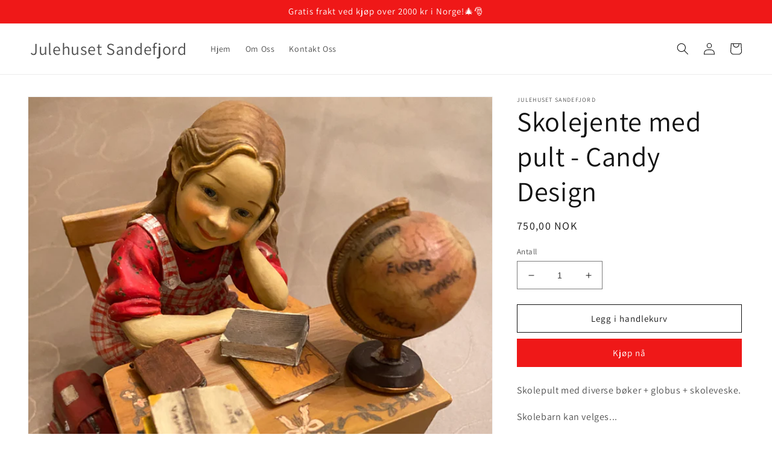

--- FILE ---
content_type: text/html; charset=utf-8
request_url: https://julehuset-sandefjord.no/products/skolejente-med-pult-candy-design
body_size: 20710
content:
<!doctype html>
<html class="no-js" lang="nb">
  <head>
    <meta charset="utf-8">
    <meta http-equiv="X-UA-Compatible" content="IE=edge">
    <meta name="viewport" content="width=device-width,initial-scale=1">
    <meta name="theme-color" content="">
    <link rel="canonical" href="https://julehuset-sandefjord.no/products/skolejente-med-pult-candy-design">
    <link rel="preconnect" href="https://cdn.shopify.com" crossorigin><link rel="preconnect" href="https://fonts.shopifycdn.com" crossorigin><title>
      Skolejente med pult - Candy Design
 &ndash; Julehuset Sandefjord</title>

    
      <meta name="description" content="Skolepult med diverse bøker + globus + skoleveske. Skolebarn kan velges...">
    

    

<meta property="og:site_name" content="Julehuset Sandefjord">
<meta property="og:url" content="https://julehuset-sandefjord.no/products/skolejente-med-pult-candy-design">
<meta property="og:title" content="Skolejente med pult - Candy Design">
<meta property="og:type" content="product">
<meta property="og:description" content="Skolepult med diverse bøker + globus + skoleveske. Skolebarn kan velges..."><meta property="og:image" content="http://julehuset-sandefjord.no/cdn/shop/files/IMG_7943.jpg?v=1700684628">
  <meta property="og:image:secure_url" content="https://julehuset-sandefjord.no/cdn/shop/files/IMG_7943.jpg?v=1700684628">
  <meta property="og:image:width" content="3024">
  <meta property="og:image:height" content="4032"><meta property="og:price:amount" content="750,00">
  <meta property="og:price:currency" content="NOK"><meta name="twitter:card" content="summary_large_image">
<meta name="twitter:title" content="Skolejente med pult - Candy Design">
<meta name="twitter:description" content="Skolepult med diverse bøker + globus + skoleveske. Skolebarn kan velges...">


    <script src="//julehuset-sandefjord.no/cdn/shop/t/1/assets/global.js?v=149496944046504657681673658245" defer="defer"></script>
    <script>window.performance && window.performance.mark && window.performance.mark('shopify.content_for_header.start');</script><meta name="facebook-domain-verification" content="mt7awpzn8gt7sosboobgyuu6mr5e3x">
<meta id="shopify-digital-wallet" name="shopify-digital-wallet" content="/70423478546/digital_wallets/dialog">
<link rel="alternate" type="application/json+oembed" href="https://julehuset-sandefjord.no/products/skolejente-med-pult-candy-design.oembed">
<script async="async" src="/checkouts/internal/preloads.js?locale=nb-NO"></script>
<script id="shopify-features" type="application/json">{"accessToken":"3dfd6ba6533a7fe25cfa009d87085ed3","betas":["rich-media-storefront-analytics"],"domain":"julehuset-sandefjord.no","predictiveSearch":true,"shopId":70423478546,"locale":"nb"}</script>
<script>var Shopify = Shopify || {};
Shopify.shop = "julehuset-sandefjord.myshopify.com";
Shopify.locale = "nb";
Shopify.currency = {"active":"NOK","rate":"1.0"};
Shopify.country = "NO";
Shopify.theme = {"name":"Julehuset Sandefjord","id":141840843026,"schema_name":"Dawn","schema_version":"7.0.1","theme_store_id":887,"role":"main"};
Shopify.theme.handle = "null";
Shopify.theme.style = {"id":null,"handle":null};
Shopify.cdnHost = "julehuset-sandefjord.no/cdn";
Shopify.routes = Shopify.routes || {};
Shopify.routes.root = "/";</script>
<script type="module">!function(o){(o.Shopify=o.Shopify||{}).modules=!0}(window);</script>
<script>!function(o){function n(){var o=[];function n(){o.push(Array.prototype.slice.apply(arguments))}return n.q=o,n}var t=o.Shopify=o.Shopify||{};t.loadFeatures=n(),t.autoloadFeatures=n()}(window);</script>
<script id="shop-js-analytics" type="application/json">{"pageType":"product"}</script>
<script defer="defer" async type="module" src="//julehuset-sandefjord.no/cdn/shopifycloud/shop-js/modules/v2/client.init-shop-cart-sync_CWreTG8s.nb.esm.js"></script>
<script defer="defer" async type="module" src="//julehuset-sandefjord.no/cdn/shopifycloud/shop-js/modules/v2/chunk.common_DShX4D5G.esm.js"></script>
<script type="module">
  await import("//julehuset-sandefjord.no/cdn/shopifycloud/shop-js/modules/v2/client.init-shop-cart-sync_CWreTG8s.nb.esm.js");
await import("//julehuset-sandefjord.no/cdn/shopifycloud/shop-js/modules/v2/chunk.common_DShX4D5G.esm.js");

  window.Shopify.SignInWithShop?.initShopCartSync?.({"fedCMEnabled":true,"windoidEnabled":true});

</script>
<script id="__st">var __st={"a":70423478546,"offset":3600,"reqid":"f49a457b-f289-40a6-a184-df56ae4fe342-1768871016","pageurl":"julehuset-sandefjord.no\/products\/skolejente-med-pult-candy-design","u":"515c2897a8bc","p":"product","rtyp":"product","rid":8924586410258};</script>
<script>window.ShopifyPaypalV4VisibilityTracking = true;</script>
<script id="captcha-bootstrap">!function(){'use strict';const t='contact',e='account',n='new_comment',o=[[t,t],['blogs',n],['comments',n],[t,'customer']],c=[[e,'customer_login'],[e,'guest_login'],[e,'recover_customer_password'],[e,'create_customer']],r=t=>t.map((([t,e])=>`form[action*='/${t}']:not([data-nocaptcha='true']) input[name='form_type'][value='${e}']`)).join(','),a=t=>()=>t?[...document.querySelectorAll(t)].map((t=>t.form)):[];function s(){const t=[...o],e=r(t);return a(e)}const i='password',u='form_key',d=['recaptcha-v3-token','g-recaptcha-response','h-captcha-response',i],f=()=>{try{return window.sessionStorage}catch{return}},m='__shopify_v',_=t=>t.elements[u];function p(t,e,n=!1){try{const o=window.sessionStorage,c=JSON.parse(o.getItem(e)),{data:r}=function(t){const{data:e,action:n}=t;return t[m]||n?{data:e,action:n}:{data:t,action:n}}(c);for(const[e,n]of Object.entries(r))t.elements[e]&&(t.elements[e].value=n);n&&o.removeItem(e)}catch(o){console.error('form repopulation failed',{error:o})}}const l='form_type',E='cptcha';function T(t){t.dataset[E]=!0}const w=window,h=w.document,L='Shopify',v='ce_forms',y='captcha';let A=!1;((t,e)=>{const n=(g='f06e6c50-85a8-45c8-87d0-21a2b65856fe',I='https://cdn.shopify.com/shopifycloud/storefront-forms-hcaptcha/ce_storefront_forms_captcha_hcaptcha.v1.5.2.iife.js',D={infoText:'Beskyttet av hCaptcha',privacyText:'Personvern',termsText:'Vilkår'},(t,e,n)=>{const o=w[L][v],c=o.bindForm;if(c)return c(t,g,e,D).then(n);var r;o.q.push([[t,g,e,D],n]),r=I,A||(h.body.append(Object.assign(h.createElement('script'),{id:'captcha-provider',async:!0,src:r})),A=!0)});var g,I,D;w[L]=w[L]||{},w[L][v]=w[L][v]||{},w[L][v].q=[],w[L][y]=w[L][y]||{},w[L][y].protect=function(t,e){n(t,void 0,e),T(t)},Object.freeze(w[L][y]),function(t,e,n,w,h,L){const[v,y,A,g]=function(t,e,n){const i=e?o:[],u=t?c:[],d=[...i,...u],f=r(d),m=r(i),_=r(d.filter((([t,e])=>n.includes(e))));return[a(f),a(m),a(_),s()]}(w,h,L),I=t=>{const e=t.target;return e instanceof HTMLFormElement?e:e&&e.form},D=t=>v().includes(t);t.addEventListener('submit',(t=>{const e=I(t);if(!e)return;const n=D(e)&&!e.dataset.hcaptchaBound&&!e.dataset.recaptchaBound,o=_(e),c=g().includes(e)&&(!o||!o.value);(n||c)&&t.preventDefault(),c&&!n&&(function(t){try{if(!f())return;!function(t){const e=f();if(!e)return;const n=_(t);if(!n)return;const o=n.value;o&&e.removeItem(o)}(t);const e=Array.from(Array(32),(()=>Math.random().toString(36)[2])).join('');!function(t,e){_(t)||t.append(Object.assign(document.createElement('input'),{type:'hidden',name:u})),t.elements[u].value=e}(t,e),function(t,e){const n=f();if(!n)return;const o=[...t.querySelectorAll(`input[type='${i}']`)].map((({name:t})=>t)),c=[...d,...o],r={};for(const[a,s]of new FormData(t).entries())c.includes(a)||(r[a]=s);n.setItem(e,JSON.stringify({[m]:1,action:t.action,data:r}))}(t,e)}catch(e){console.error('failed to persist form',e)}}(e),e.submit())}));const S=(t,e)=>{t&&!t.dataset[E]&&(n(t,e.some((e=>e===t))),T(t))};for(const o of['focusin','change'])t.addEventListener(o,(t=>{const e=I(t);D(e)&&S(e,y())}));const B=e.get('form_key'),M=e.get(l),P=B&&M;t.addEventListener('DOMContentLoaded',(()=>{const t=y();if(P)for(const e of t)e.elements[l].value===M&&p(e,B);[...new Set([...A(),...v().filter((t=>'true'===t.dataset.shopifyCaptcha))])].forEach((e=>S(e,t)))}))}(h,new URLSearchParams(w.location.search),n,t,e,['guest_login'])})(!0,!0)}();</script>
<script integrity="sha256-4kQ18oKyAcykRKYeNunJcIwy7WH5gtpwJnB7kiuLZ1E=" data-source-attribution="shopify.loadfeatures" defer="defer" src="//julehuset-sandefjord.no/cdn/shopifycloud/storefront/assets/storefront/load_feature-a0a9edcb.js" crossorigin="anonymous"></script>
<script data-source-attribution="shopify.dynamic_checkout.dynamic.init">var Shopify=Shopify||{};Shopify.PaymentButton=Shopify.PaymentButton||{isStorefrontPortableWallets:!0,init:function(){window.Shopify.PaymentButton.init=function(){};var t=document.createElement("script");t.src="https://julehuset-sandefjord.no/cdn/shopifycloud/portable-wallets/latest/portable-wallets.nb.js",t.type="module",document.head.appendChild(t)}};
</script>
<script data-source-attribution="shopify.dynamic_checkout.buyer_consent">
  function portableWalletsHideBuyerConsent(e){var t=document.getElementById("shopify-buyer-consent"),n=document.getElementById("shopify-subscription-policy-button");t&&n&&(t.classList.add("hidden"),t.setAttribute("aria-hidden","true"),n.removeEventListener("click",e))}function portableWalletsShowBuyerConsent(e){var t=document.getElementById("shopify-buyer-consent"),n=document.getElementById("shopify-subscription-policy-button");t&&n&&(t.classList.remove("hidden"),t.removeAttribute("aria-hidden"),n.addEventListener("click",e))}window.Shopify?.PaymentButton&&(window.Shopify.PaymentButton.hideBuyerConsent=portableWalletsHideBuyerConsent,window.Shopify.PaymentButton.showBuyerConsent=portableWalletsShowBuyerConsent);
</script>
<script>
  function portableWalletsCleanup(e){e&&e.src&&console.error("Failed to load portable wallets script "+e.src);var t=document.querySelectorAll("shopify-accelerated-checkout .shopify-payment-button__skeleton, shopify-accelerated-checkout-cart .wallet-cart-button__skeleton"),e=document.getElementById("shopify-buyer-consent");for(let e=0;e<t.length;e++)t[e].remove();e&&e.remove()}function portableWalletsNotLoadedAsModule(e){e instanceof ErrorEvent&&"string"==typeof e.message&&e.message.includes("import.meta")&&"string"==typeof e.filename&&e.filename.includes("portable-wallets")&&(window.removeEventListener("error",portableWalletsNotLoadedAsModule),window.Shopify.PaymentButton.failedToLoad=e,"loading"===document.readyState?document.addEventListener("DOMContentLoaded",window.Shopify.PaymentButton.init):window.Shopify.PaymentButton.init())}window.addEventListener("error",portableWalletsNotLoadedAsModule);
</script>

<script type="module" src="https://julehuset-sandefjord.no/cdn/shopifycloud/portable-wallets/latest/portable-wallets.nb.js" onError="portableWalletsCleanup(this)" crossorigin="anonymous"></script>
<script nomodule>
  document.addEventListener("DOMContentLoaded", portableWalletsCleanup);
</script>

<link id="shopify-accelerated-checkout-styles" rel="stylesheet" media="screen" href="https://julehuset-sandefjord.no/cdn/shopifycloud/portable-wallets/latest/accelerated-checkout-backwards-compat.css" crossorigin="anonymous">
<style id="shopify-accelerated-checkout-cart">
        #shopify-buyer-consent {
  margin-top: 1em;
  display: inline-block;
  width: 100%;
}

#shopify-buyer-consent.hidden {
  display: none;
}

#shopify-subscription-policy-button {
  background: none;
  border: none;
  padding: 0;
  text-decoration: underline;
  font-size: inherit;
  cursor: pointer;
}

#shopify-subscription-policy-button::before {
  box-shadow: none;
}

      </style>
<script id="sections-script" data-sections="header,footer" defer="defer" src="//julehuset-sandefjord.no/cdn/shop/t/1/compiled_assets/scripts.js?v=200"></script>
<script>window.performance && window.performance.mark && window.performance.mark('shopify.content_for_header.end');</script>


    <style data-shopify>
      @font-face {
  font-family: Assistant;
  font-weight: 400;
  font-style: normal;
  font-display: swap;
  src: url("//julehuset-sandefjord.no/cdn/fonts/assistant/assistant_n4.9120912a469cad1cc292572851508ca49d12e768.woff2") format("woff2"),
       url("//julehuset-sandefjord.no/cdn/fonts/assistant/assistant_n4.6e9875ce64e0fefcd3f4446b7ec9036b3ddd2985.woff") format("woff");
}

      @font-face {
  font-family: Assistant;
  font-weight: 700;
  font-style: normal;
  font-display: swap;
  src: url("//julehuset-sandefjord.no/cdn/fonts/assistant/assistant_n7.bf44452348ec8b8efa3aa3068825305886b1c83c.woff2") format("woff2"),
       url("//julehuset-sandefjord.no/cdn/fonts/assistant/assistant_n7.0c887fee83f6b3bda822f1150b912c72da0f7b64.woff") format("woff");
}

      
      
      @font-face {
  font-family: Assistant;
  font-weight: 400;
  font-style: normal;
  font-display: swap;
  src: url("//julehuset-sandefjord.no/cdn/fonts/assistant/assistant_n4.9120912a469cad1cc292572851508ca49d12e768.woff2") format("woff2"),
       url("//julehuset-sandefjord.no/cdn/fonts/assistant/assistant_n4.6e9875ce64e0fefcd3f4446b7ec9036b3ddd2985.woff") format("woff");
}


      :root {
        --font-body-family: Assistant, sans-serif;
        --font-body-style: normal;
        --font-body-weight: 400;
        --font-body-weight-bold: 700;

        --font-heading-family: Assistant, sans-serif;
        --font-heading-style: normal;
        --font-heading-weight: 400;

        --font-body-scale: 1.0;
        --font-heading-scale: 1.15;

        --color-base-text: 18, 18, 18;
        --color-shadow: 18, 18, 18;
        --color-base-background-1: 255, 255, 255;
        --color-base-background-2: 243, 243, 243;
        --color-base-solid-button-labels: 255, 255, 255;
        --color-base-outline-button-labels: 18, 18, 18;
        --color-base-accent-1: 239, 24, 24;
        --color-base-accent-2: 239, 24, 24;
        --payment-terms-background-color: #ffffff;

        --gradient-base-background-1: #ffffff;
        --gradient-base-background-2: #f3f3f3;
        --gradient-base-accent-1: #ef1818;
        --gradient-base-accent-2: #ef1818;

        --media-padding: px;
        --media-border-opacity: 0.05;
        --media-border-width: 1px;
        --media-radius: 0px;
        --media-shadow-opacity: 0.0;
        --media-shadow-horizontal-offset: 0px;
        --media-shadow-vertical-offset: 4px;
        --media-shadow-blur-radius: 5px;
        --media-shadow-visible: 0;

        --page-width: 130rem;
        --page-width-margin: 0rem;

        --product-card-image-padding: 0.0rem;
        --product-card-corner-radius: 0.0rem;
        --product-card-text-alignment: left;
        --product-card-border-width: 0.0rem;
        --product-card-border-opacity: 0.1;
        --product-card-shadow-opacity: 0.0;
        --product-card-shadow-visible: 0;
        --product-card-shadow-horizontal-offset: 0.0rem;
        --product-card-shadow-vertical-offset: 0.4rem;
        --product-card-shadow-blur-radius: 0.5rem;

        --collection-card-image-padding: 0.0rem;
        --collection-card-corner-radius: 0.0rem;
        --collection-card-text-alignment: left;
        --collection-card-border-width: 0.0rem;
        --collection-card-border-opacity: 0.1;
        --collection-card-shadow-opacity: 0.0;
        --collection-card-shadow-visible: 0;
        --collection-card-shadow-horizontal-offset: 0.0rem;
        --collection-card-shadow-vertical-offset: 0.4rem;
        --collection-card-shadow-blur-radius: 0.5rem;

        --blog-card-image-padding: 0.0rem;
        --blog-card-corner-radius: 0.0rem;
        --blog-card-text-alignment: left;
        --blog-card-border-width: 0.0rem;
        --blog-card-border-opacity: 0.1;
        --blog-card-shadow-opacity: 0.0;
        --blog-card-shadow-visible: 0;
        --blog-card-shadow-horizontal-offset: 0.0rem;
        --blog-card-shadow-vertical-offset: 0.4rem;
        --blog-card-shadow-blur-radius: 0.5rem;

        --badge-corner-radius: 4.0rem;

        --popup-border-width: 1px;
        --popup-border-opacity: 0.1;
        --popup-corner-radius: 0px;
        --popup-shadow-opacity: 0.0;
        --popup-shadow-horizontal-offset: 0px;
        --popup-shadow-vertical-offset: 4px;
        --popup-shadow-blur-radius: 5px;

        --drawer-border-width: 1px;
        --drawer-border-opacity: 0.1;
        --drawer-shadow-opacity: 0.0;
        --drawer-shadow-horizontal-offset: 0px;
        --drawer-shadow-vertical-offset: 4px;
        --drawer-shadow-blur-radius: 5px;

        --spacing-sections-desktop: 0px;
        --spacing-sections-mobile: 0px;

        --grid-desktop-vertical-spacing: 8px;
        --grid-desktop-horizontal-spacing: 8px;
        --grid-mobile-vertical-spacing: 4px;
        --grid-mobile-horizontal-spacing: 4px;

        --text-boxes-border-opacity: 0.1;
        --text-boxes-border-width: 0px;
        --text-boxes-radius: 0px;
        --text-boxes-shadow-opacity: 0.0;
        --text-boxes-shadow-visible: 0;
        --text-boxes-shadow-horizontal-offset: 0px;
        --text-boxes-shadow-vertical-offset: 4px;
        --text-boxes-shadow-blur-radius: 5px;

        --buttons-radius: 0px;
        --buttons-radius-outset: 0px;
        --buttons-border-width: 1px;
        --buttons-border-opacity: 1.0;
        --buttons-shadow-opacity: 0.0;
        --buttons-shadow-visible: 0;
        --buttons-shadow-horizontal-offset: 0px;
        --buttons-shadow-vertical-offset: 4px;
        --buttons-shadow-blur-radius: 5px;
        --buttons-border-offset: 0px;

        --inputs-radius: 0px;
        --inputs-border-width: 1px;
        --inputs-border-opacity: 0.55;
        --inputs-shadow-opacity: 0.0;
        --inputs-shadow-horizontal-offset: 0px;
        --inputs-margin-offset: 0px;
        --inputs-shadow-vertical-offset: 4px;
        --inputs-shadow-blur-radius: 5px;
        --inputs-radius-outset: 0px;

        --variant-pills-radius: 40px;
        --variant-pills-border-width: 1px;
        --variant-pills-border-opacity: 0.55;
        --variant-pills-shadow-opacity: 0.0;
        --variant-pills-shadow-horizontal-offset: 0px;
        --variant-pills-shadow-vertical-offset: 4px;
        --variant-pills-shadow-blur-radius: 5px;
      }

      *,
      *::before,
      *::after {
        box-sizing: inherit;
      }

      html {
        box-sizing: border-box;
        font-size: calc(var(--font-body-scale) * 62.5%);
        height: 100%;
      }

      body {
        display: grid;
        grid-template-rows: auto auto 1fr auto;
        grid-template-columns: 100%;
        min-height: 100%;
        margin: 0;
        font-size: 1.5rem;
        letter-spacing: 0.06rem;
        line-height: calc(1 + 0.8 / var(--font-body-scale));
        font-family: var(--font-body-family);
        font-style: var(--font-body-style);
        font-weight: var(--font-body-weight);
      }

      @media screen and (min-width: 750px) {
        body {
          font-size: 1.6rem;
        }
      }
    </style>

    <link href="//julehuset-sandefjord.no/cdn/shop/t/1/assets/base.css?v=50133545954823727781676313777" rel="stylesheet" type="text/css" media="all" />
<link rel="preload" as="font" href="//julehuset-sandefjord.no/cdn/fonts/assistant/assistant_n4.9120912a469cad1cc292572851508ca49d12e768.woff2" type="font/woff2" crossorigin><link rel="preload" as="font" href="//julehuset-sandefjord.no/cdn/fonts/assistant/assistant_n4.9120912a469cad1cc292572851508ca49d12e768.woff2" type="font/woff2" crossorigin><link rel="stylesheet" href="//julehuset-sandefjord.no/cdn/shop/t/1/assets/component-predictive-search.css?v=83512081251802922551673658241" media="print" onload="this.media='all'"><script>document.documentElement.className = document.documentElement.className.replace('no-js', 'js');
    if (Shopify.designMode) {
      document.documentElement.classList.add('shopify-design-mode');
    }
    </script>
  <link href="https://monorail-edge.shopifysvc.com" rel="dns-prefetch">
<script>(function(){if ("sendBeacon" in navigator && "performance" in window) {try {var session_token_from_headers = performance.getEntriesByType('navigation')[0].serverTiming.find(x => x.name == '_s').description;} catch {var session_token_from_headers = undefined;}var session_cookie_matches = document.cookie.match(/_shopify_s=([^;]*)/);var session_token_from_cookie = session_cookie_matches && session_cookie_matches.length === 2 ? session_cookie_matches[1] : "";var session_token = session_token_from_headers || session_token_from_cookie || "";function handle_abandonment_event(e) {var entries = performance.getEntries().filter(function(entry) {return /monorail-edge.shopifysvc.com/.test(entry.name);});if (!window.abandonment_tracked && entries.length === 0) {window.abandonment_tracked = true;var currentMs = Date.now();var navigation_start = performance.timing.navigationStart;var payload = {shop_id: 70423478546,url: window.location.href,navigation_start,duration: currentMs - navigation_start,session_token,page_type: "product"};window.navigator.sendBeacon("https://monorail-edge.shopifysvc.com/v1/produce", JSON.stringify({schema_id: "online_store_buyer_site_abandonment/1.1",payload: payload,metadata: {event_created_at_ms: currentMs,event_sent_at_ms: currentMs}}));}}window.addEventListener('pagehide', handle_abandonment_event);}}());</script>
<script id="web-pixels-manager-setup">(function e(e,d,r,n,o){if(void 0===o&&(o={}),!Boolean(null===(a=null===(i=window.Shopify)||void 0===i?void 0:i.analytics)||void 0===a?void 0:a.replayQueue)){var i,a;window.Shopify=window.Shopify||{};var t=window.Shopify;t.analytics=t.analytics||{};var s=t.analytics;s.replayQueue=[],s.publish=function(e,d,r){return s.replayQueue.push([e,d,r]),!0};try{self.performance.mark("wpm:start")}catch(e){}var l=function(){var e={modern:/Edge?\/(1{2}[4-9]|1[2-9]\d|[2-9]\d{2}|\d{4,})\.\d+(\.\d+|)|Firefox\/(1{2}[4-9]|1[2-9]\d|[2-9]\d{2}|\d{4,})\.\d+(\.\d+|)|Chrom(ium|e)\/(9{2}|\d{3,})\.\d+(\.\d+|)|(Maci|X1{2}).+ Version\/(15\.\d+|(1[6-9]|[2-9]\d|\d{3,})\.\d+)([,.]\d+|)( \(\w+\)|)( Mobile\/\w+|) Safari\/|Chrome.+OPR\/(9{2}|\d{3,})\.\d+\.\d+|(CPU[ +]OS|iPhone[ +]OS|CPU[ +]iPhone|CPU IPhone OS|CPU iPad OS)[ +]+(15[._]\d+|(1[6-9]|[2-9]\d|\d{3,})[._]\d+)([._]\d+|)|Android:?[ /-](13[3-9]|1[4-9]\d|[2-9]\d{2}|\d{4,})(\.\d+|)(\.\d+|)|Android.+Firefox\/(13[5-9]|1[4-9]\d|[2-9]\d{2}|\d{4,})\.\d+(\.\d+|)|Android.+Chrom(ium|e)\/(13[3-9]|1[4-9]\d|[2-9]\d{2}|\d{4,})\.\d+(\.\d+|)|SamsungBrowser\/([2-9]\d|\d{3,})\.\d+/,legacy:/Edge?\/(1[6-9]|[2-9]\d|\d{3,})\.\d+(\.\d+|)|Firefox\/(5[4-9]|[6-9]\d|\d{3,})\.\d+(\.\d+|)|Chrom(ium|e)\/(5[1-9]|[6-9]\d|\d{3,})\.\d+(\.\d+|)([\d.]+$|.*Safari\/(?![\d.]+ Edge\/[\d.]+$))|(Maci|X1{2}).+ Version\/(10\.\d+|(1[1-9]|[2-9]\d|\d{3,})\.\d+)([,.]\d+|)( \(\w+\)|)( Mobile\/\w+|) Safari\/|Chrome.+OPR\/(3[89]|[4-9]\d|\d{3,})\.\d+\.\d+|(CPU[ +]OS|iPhone[ +]OS|CPU[ +]iPhone|CPU IPhone OS|CPU iPad OS)[ +]+(10[._]\d+|(1[1-9]|[2-9]\d|\d{3,})[._]\d+)([._]\d+|)|Android:?[ /-](13[3-9]|1[4-9]\d|[2-9]\d{2}|\d{4,})(\.\d+|)(\.\d+|)|Mobile Safari.+OPR\/([89]\d|\d{3,})\.\d+\.\d+|Android.+Firefox\/(13[5-9]|1[4-9]\d|[2-9]\d{2}|\d{4,})\.\d+(\.\d+|)|Android.+Chrom(ium|e)\/(13[3-9]|1[4-9]\d|[2-9]\d{2}|\d{4,})\.\d+(\.\d+|)|Android.+(UC? ?Browser|UCWEB|U3)[ /]?(15\.([5-9]|\d{2,})|(1[6-9]|[2-9]\d|\d{3,})\.\d+)\.\d+|SamsungBrowser\/(5\.\d+|([6-9]|\d{2,})\.\d+)|Android.+MQ{2}Browser\/(14(\.(9|\d{2,})|)|(1[5-9]|[2-9]\d|\d{3,})(\.\d+|))(\.\d+|)|K[Aa][Ii]OS\/(3\.\d+|([4-9]|\d{2,})\.\d+)(\.\d+|)/},d=e.modern,r=e.legacy,n=navigator.userAgent;return n.match(d)?"modern":n.match(r)?"legacy":"unknown"}(),u="modern"===l?"modern":"legacy",c=(null!=n?n:{modern:"",legacy:""})[u],f=function(e){return[e.baseUrl,"/wpm","/b",e.hashVersion,"modern"===e.buildTarget?"m":"l",".js"].join("")}({baseUrl:d,hashVersion:r,buildTarget:u}),m=function(e){var d=e.version,r=e.bundleTarget,n=e.surface,o=e.pageUrl,i=e.monorailEndpoint;return{emit:function(e){var a=e.status,t=e.errorMsg,s=(new Date).getTime(),l=JSON.stringify({metadata:{event_sent_at_ms:s},events:[{schema_id:"web_pixels_manager_load/3.1",payload:{version:d,bundle_target:r,page_url:o,status:a,surface:n,error_msg:t},metadata:{event_created_at_ms:s}}]});if(!i)return console&&console.warn&&console.warn("[Web Pixels Manager] No Monorail endpoint provided, skipping logging."),!1;try{return self.navigator.sendBeacon.bind(self.navigator)(i,l)}catch(e){}var u=new XMLHttpRequest;try{return u.open("POST",i,!0),u.setRequestHeader("Content-Type","text/plain"),u.send(l),!0}catch(e){return console&&console.warn&&console.warn("[Web Pixels Manager] Got an unhandled error while logging to Monorail."),!1}}}}({version:r,bundleTarget:l,surface:e.surface,pageUrl:self.location.href,monorailEndpoint:e.monorailEndpoint});try{o.browserTarget=l,function(e){var d=e.src,r=e.async,n=void 0===r||r,o=e.onload,i=e.onerror,a=e.sri,t=e.scriptDataAttributes,s=void 0===t?{}:t,l=document.createElement("script"),u=document.querySelector("head"),c=document.querySelector("body");if(l.async=n,l.src=d,a&&(l.integrity=a,l.crossOrigin="anonymous"),s)for(var f in s)if(Object.prototype.hasOwnProperty.call(s,f))try{l.dataset[f]=s[f]}catch(e){}if(o&&l.addEventListener("load",o),i&&l.addEventListener("error",i),u)u.appendChild(l);else{if(!c)throw new Error("Did not find a head or body element to append the script");c.appendChild(l)}}({src:f,async:!0,onload:function(){if(!function(){var e,d;return Boolean(null===(d=null===(e=window.Shopify)||void 0===e?void 0:e.analytics)||void 0===d?void 0:d.initialized)}()){var d=window.webPixelsManager.init(e)||void 0;if(d){var r=window.Shopify.analytics;r.replayQueue.forEach((function(e){var r=e[0],n=e[1],o=e[2];d.publishCustomEvent(r,n,o)})),r.replayQueue=[],r.publish=d.publishCustomEvent,r.visitor=d.visitor,r.initialized=!0}}},onerror:function(){return m.emit({status:"failed",errorMsg:"".concat(f," has failed to load")})},sri:function(e){var d=/^sha384-[A-Za-z0-9+/=]+$/;return"string"==typeof e&&d.test(e)}(c)?c:"",scriptDataAttributes:o}),m.emit({status:"loading"})}catch(e){m.emit({status:"failed",errorMsg:(null==e?void 0:e.message)||"Unknown error"})}}})({shopId: 70423478546,storefrontBaseUrl: "https://julehuset-sandefjord.no",extensionsBaseUrl: "https://extensions.shopifycdn.com/cdn/shopifycloud/web-pixels-manager",monorailEndpoint: "https://monorail-edge.shopifysvc.com/unstable/produce_batch",surface: "storefront-renderer",enabledBetaFlags: ["2dca8a86"],webPixelsConfigList: [{"id":"shopify-app-pixel","configuration":"{}","eventPayloadVersion":"v1","runtimeContext":"STRICT","scriptVersion":"0450","apiClientId":"shopify-pixel","type":"APP","privacyPurposes":["ANALYTICS","MARKETING"]},{"id":"shopify-custom-pixel","eventPayloadVersion":"v1","runtimeContext":"LAX","scriptVersion":"0450","apiClientId":"shopify-pixel","type":"CUSTOM","privacyPurposes":["ANALYTICS","MARKETING"]}],isMerchantRequest: false,initData: {"shop":{"name":"Julehuset Sandefjord","paymentSettings":{"currencyCode":"NOK"},"myshopifyDomain":"julehuset-sandefjord.myshopify.com","countryCode":"NO","storefrontUrl":"https:\/\/julehuset-sandefjord.no"},"customer":null,"cart":null,"checkout":null,"productVariants":[{"price":{"amount":750.0,"currencyCode":"NOK"},"product":{"title":"Skolejente med pult - Candy Design","vendor":"Julehuset Sandefjord","id":"8924586410258","untranslatedTitle":"Skolejente med pult - Candy Design","url":"\/products\/skolejente-med-pult-candy-design","type":"Julefigur"},"id":"47545439027474","image":{"src":"\/\/julehuset-sandefjord.no\/cdn\/shop\/files\/IMG_7943.jpg?v=1700684628"},"sku":"","title":"Default Title","untranslatedTitle":"Default Title"}],"purchasingCompany":null},},"https://julehuset-sandefjord.no/cdn","fcfee988w5aeb613cpc8e4bc33m6693e112",{"modern":"","legacy":""},{"shopId":"70423478546","storefrontBaseUrl":"https:\/\/julehuset-sandefjord.no","extensionBaseUrl":"https:\/\/extensions.shopifycdn.com\/cdn\/shopifycloud\/web-pixels-manager","surface":"storefront-renderer","enabledBetaFlags":"[\"2dca8a86\"]","isMerchantRequest":"false","hashVersion":"fcfee988w5aeb613cpc8e4bc33m6693e112","publish":"custom","events":"[[\"page_viewed\",{}],[\"product_viewed\",{\"productVariant\":{\"price\":{\"amount\":750.0,\"currencyCode\":\"NOK\"},\"product\":{\"title\":\"Skolejente med pult - Candy Design\",\"vendor\":\"Julehuset Sandefjord\",\"id\":\"8924586410258\",\"untranslatedTitle\":\"Skolejente med pult - Candy Design\",\"url\":\"\/products\/skolejente-med-pult-candy-design\",\"type\":\"Julefigur\"},\"id\":\"47545439027474\",\"image\":{\"src\":\"\/\/julehuset-sandefjord.no\/cdn\/shop\/files\/IMG_7943.jpg?v=1700684628\"},\"sku\":\"\",\"title\":\"Default Title\",\"untranslatedTitle\":\"Default Title\"}}]]"});</script><script>
  window.ShopifyAnalytics = window.ShopifyAnalytics || {};
  window.ShopifyAnalytics.meta = window.ShopifyAnalytics.meta || {};
  window.ShopifyAnalytics.meta.currency = 'NOK';
  var meta = {"product":{"id":8924586410258,"gid":"gid:\/\/shopify\/Product\/8924586410258","vendor":"Julehuset Sandefjord","type":"Julefigur","handle":"skolejente-med-pult-candy-design","variants":[{"id":47545439027474,"price":75000,"name":"Skolejente med pult - Candy Design","public_title":null,"sku":""}],"remote":false},"page":{"pageType":"product","resourceType":"product","resourceId":8924586410258,"requestId":"f49a457b-f289-40a6-a184-df56ae4fe342-1768871016"}};
  for (var attr in meta) {
    window.ShopifyAnalytics.meta[attr] = meta[attr];
  }
</script>
<script class="analytics">
  (function () {
    var customDocumentWrite = function(content) {
      var jquery = null;

      if (window.jQuery) {
        jquery = window.jQuery;
      } else if (window.Checkout && window.Checkout.$) {
        jquery = window.Checkout.$;
      }

      if (jquery) {
        jquery('body').append(content);
      }
    };

    var hasLoggedConversion = function(token) {
      if (token) {
        return document.cookie.indexOf('loggedConversion=' + token) !== -1;
      }
      return false;
    }

    var setCookieIfConversion = function(token) {
      if (token) {
        var twoMonthsFromNow = new Date(Date.now());
        twoMonthsFromNow.setMonth(twoMonthsFromNow.getMonth() + 2);

        document.cookie = 'loggedConversion=' + token + '; expires=' + twoMonthsFromNow;
      }
    }

    var trekkie = window.ShopifyAnalytics.lib = window.trekkie = window.trekkie || [];
    if (trekkie.integrations) {
      return;
    }
    trekkie.methods = [
      'identify',
      'page',
      'ready',
      'track',
      'trackForm',
      'trackLink'
    ];
    trekkie.factory = function(method) {
      return function() {
        var args = Array.prototype.slice.call(arguments);
        args.unshift(method);
        trekkie.push(args);
        return trekkie;
      };
    };
    for (var i = 0; i < trekkie.methods.length; i++) {
      var key = trekkie.methods[i];
      trekkie[key] = trekkie.factory(key);
    }
    trekkie.load = function(config) {
      trekkie.config = config || {};
      trekkie.config.initialDocumentCookie = document.cookie;
      var first = document.getElementsByTagName('script')[0];
      var script = document.createElement('script');
      script.type = 'text/javascript';
      script.onerror = function(e) {
        var scriptFallback = document.createElement('script');
        scriptFallback.type = 'text/javascript';
        scriptFallback.onerror = function(error) {
                var Monorail = {
      produce: function produce(monorailDomain, schemaId, payload) {
        var currentMs = new Date().getTime();
        var event = {
          schema_id: schemaId,
          payload: payload,
          metadata: {
            event_created_at_ms: currentMs,
            event_sent_at_ms: currentMs
          }
        };
        return Monorail.sendRequest("https://" + monorailDomain + "/v1/produce", JSON.stringify(event));
      },
      sendRequest: function sendRequest(endpointUrl, payload) {
        // Try the sendBeacon API
        if (window && window.navigator && typeof window.navigator.sendBeacon === 'function' && typeof window.Blob === 'function' && !Monorail.isIos12()) {
          var blobData = new window.Blob([payload], {
            type: 'text/plain'
          });

          if (window.navigator.sendBeacon(endpointUrl, blobData)) {
            return true;
          } // sendBeacon was not successful

        } // XHR beacon

        var xhr = new XMLHttpRequest();

        try {
          xhr.open('POST', endpointUrl);
          xhr.setRequestHeader('Content-Type', 'text/plain');
          xhr.send(payload);
        } catch (e) {
          console.log(e);
        }

        return false;
      },
      isIos12: function isIos12() {
        return window.navigator.userAgent.lastIndexOf('iPhone; CPU iPhone OS 12_') !== -1 || window.navigator.userAgent.lastIndexOf('iPad; CPU OS 12_') !== -1;
      }
    };
    Monorail.produce('monorail-edge.shopifysvc.com',
      'trekkie_storefront_load_errors/1.1',
      {shop_id: 70423478546,
      theme_id: 141840843026,
      app_name: "storefront",
      context_url: window.location.href,
      source_url: "//julehuset-sandefjord.no/cdn/s/trekkie.storefront.cd680fe47e6c39ca5d5df5f0a32d569bc48c0f27.min.js"});

        };
        scriptFallback.async = true;
        scriptFallback.src = '//julehuset-sandefjord.no/cdn/s/trekkie.storefront.cd680fe47e6c39ca5d5df5f0a32d569bc48c0f27.min.js';
        first.parentNode.insertBefore(scriptFallback, first);
      };
      script.async = true;
      script.src = '//julehuset-sandefjord.no/cdn/s/trekkie.storefront.cd680fe47e6c39ca5d5df5f0a32d569bc48c0f27.min.js';
      first.parentNode.insertBefore(script, first);
    };
    trekkie.load(
      {"Trekkie":{"appName":"storefront","development":false,"defaultAttributes":{"shopId":70423478546,"isMerchantRequest":null,"themeId":141840843026,"themeCityHash":"8619749933707195863","contentLanguage":"nb","currency":"NOK","eventMetadataId":"5e08afd2-a603-427c-b238-cbb4d9617181"},"isServerSideCookieWritingEnabled":true,"monorailRegion":"shop_domain","enabledBetaFlags":["65f19447"]},"Session Attribution":{},"S2S":{"facebookCapiEnabled":false,"source":"trekkie-storefront-renderer","apiClientId":580111}}
    );

    var loaded = false;
    trekkie.ready(function() {
      if (loaded) return;
      loaded = true;

      window.ShopifyAnalytics.lib = window.trekkie;

      var originalDocumentWrite = document.write;
      document.write = customDocumentWrite;
      try { window.ShopifyAnalytics.merchantGoogleAnalytics.call(this); } catch(error) {};
      document.write = originalDocumentWrite;

      window.ShopifyAnalytics.lib.page(null,{"pageType":"product","resourceType":"product","resourceId":8924586410258,"requestId":"f49a457b-f289-40a6-a184-df56ae4fe342-1768871016","shopifyEmitted":true});

      var match = window.location.pathname.match(/checkouts\/(.+)\/(thank_you|post_purchase)/)
      var token = match? match[1]: undefined;
      if (!hasLoggedConversion(token)) {
        setCookieIfConversion(token);
        window.ShopifyAnalytics.lib.track("Viewed Product",{"currency":"NOK","variantId":47545439027474,"productId":8924586410258,"productGid":"gid:\/\/shopify\/Product\/8924586410258","name":"Skolejente med pult - Candy Design","price":"750.00","sku":"","brand":"Julehuset Sandefjord","variant":null,"category":"Julefigur","nonInteraction":true,"remote":false},undefined,undefined,{"shopifyEmitted":true});
      window.ShopifyAnalytics.lib.track("monorail:\/\/trekkie_storefront_viewed_product\/1.1",{"currency":"NOK","variantId":47545439027474,"productId":8924586410258,"productGid":"gid:\/\/shopify\/Product\/8924586410258","name":"Skolejente med pult - Candy Design","price":"750.00","sku":"","brand":"Julehuset Sandefjord","variant":null,"category":"Julefigur","nonInteraction":true,"remote":false,"referer":"https:\/\/julehuset-sandefjord.no\/products\/skolejente-med-pult-candy-design"});
      }
    });


        var eventsListenerScript = document.createElement('script');
        eventsListenerScript.async = true;
        eventsListenerScript.src = "//julehuset-sandefjord.no/cdn/shopifycloud/storefront/assets/shop_events_listener-3da45d37.js";
        document.getElementsByTagName('head')[0].appendChild(eventsListenerScript);

})();</script>
<script
  defer
  src="https://julehuset-sandefjord.no/cdn/shopifycloud/perf-kit/shopify-perf-kit-3.0.4.min.js"
  data-application="storefront-renderer"
  data-shop-id="70423478546"
  data-render-region="gcp-us-central1"
  data-page-type="product"
  data-theme-instance-id="141840843026"
  data-theme-name="Dawn"
  data-theme-version="7.0.1"
  data-monorail-region="shop_domain"
  data-resource-timing-sampling-rate="10"
  data-shs="true"
  data-shs-beacon="true"
  data-shs-export-with-fetch="true"
  data-shs-logs-sample-rate="1"
  data-shs-beacon-endpoint="https://julehuset-sandefjord.no/api/collect"
></script>
</head>

  <body class="gradient">
    <a class="skip-to-content-link button visually-hidden" href="#MainContent">
      Gå videre til innholdet
    </a><div id="shopify-section-announcement-bar" class="shopify-section"><div class="announcement-bar color-accent-2 gradient" role="region" aria-label="Kunngjøring" ><div class="page-width">
                <p class="announcement-bar__message center h5">
                  Gratis frakt ved kjøp over 2000 kr i Norge!🎄🎅
</p>
              </div></div>
</div>
    <div id="shopify-section-header" class="shopify-section section-header"><link rel="stylesheet" href="//julehuset-sandefjord.no/cdn/shop/t/1/assets/component-list-menu.css?v=151968516119678728991673658251" media="print" onload="this.media='all'">
<link rel="stylesheet" href="//julehuset-sandefjord.no/cdn/shop/t/1/assets/component-search.css?v=96455689198851321781673658235" media="print" onload="this.media='all'">
<link rel="stylesheet" href="//julehuset-sandefjord.no/cdn/shop/t/1/assets/component-menu-drawer.css?v=182311192829367774911673658238" media="print" onload="this.media='all'">
<link rel="stylesheet" href="//julehuset-sandefjord.no/cdn/shop/t/1/assets/component-cart-notification.css?v=183358051719344305851673658231" media="print" onload="this.media='all'">
<link rel="stylesheet" href="//julehuset-sandefjord.no/cdn/shop/t/1/assets/component-cart-items.css?v=23917223812499722491673658264" media="print" onload="this.media='all'"><link rel="stylesheet" href="//julehuset-sandefjord.no/cdn/shop/t/1/assets/component-price.css?v=65402837579211014041673658238" media="print" onload="this.media='all'">
  <link rel="stylesheet" href="//julehuset-sandefjord.no/cdn/shop/t/1/assets/component-loading-overlay.css?v=167310470843593579841673658267" media="print" onload="this.media='all'"><noscript><link href="//julehuset-sandefjord.no/cdn/shop/t/1/assets/component-list-menu.css?v=151968516119678728991673658251" rel="stylesheet" type="text/css" media="all" /></noscript>
<noscript><link href="//julehuset-sandefjord.no/cdn/shop/t/1/assets/component-search.css?v=96455689198851321781673658235" rel="stylesheet" type="text/css" media="all" /></noscript>
<noscript><link href="//julehuset-sandefjord.no/cdn/shop/t/1/assets/component-menu-drawer.css?v=182311192829367774911673658238" rel="stylesheet" type="text/css" media="all" /></noscript>
<noscript><link href="//julehuset-sandefjord.no/cdn/shop/t/1/assets/component-cart-notification.css?v=183358051719344305851673658231" rel="stylesheet" type="text/css" media="all" /></noscript>
<noscript><link href="//julehuset-sandefjord.no/cdn/shop/t/1/assets/component-cart-items.css?v=23917223812499722491673658264" rel="stylesheet" type="text/css" media="all" /></noscript>

<style>
  header-drawer {
    justify-self: start;
    margin-left: -1.2rem;
  }

  .header__heading-logo {
    max-width: 90px;
  }

  @media screen and (min-width: 990px) {
    header-drawer {
      display: none;
    }
  }

  .menu-drawer-container {
    display: flex;
  }

  .list-menu {
    list-style: none;
    padding: 0;
    margin: 0;
  }

  .list-menu--inline {
    display: inline-flex;
    flex-wrap: wrap;
  }

  summary.list-menu__item {
    padding-right: 2.7rem;
  }

  .list-menu__item {
    display: flex;
    align-items: center;
    line-height: calc(1 + 0.3 / var(--font-body-scale));
  }

  .list-menu__item--link {
    text-decoration: none;
    padding-bottom: 1rem;
    padding-top: 1rem;
    line-height: calc(1 + 0.8 / var(--font-body-scale));
  }

  @media screen and (min-width: 750px) {
    .list-menu__item--link {
      padding-bottom: 0.5rem;
      padding-top: 0.5rem;
    }
  }
</style><style data-shopify>.header {
    padding-top: 10px;
    padding-bottom: 10px;
  }

  .section-header {
    margin-bottom: 0px;
  }

  @media screen and (min-width: 750px) {
    .section-header {
      margin-bottom: 0px;
    }
  }

  @media screen and (min-width: 990px) {
    .header {
      padding-top: 20px;
      padding-bottom: 20px;
    }
  }</style><script src="//julehuset-sandefjord.no/cdn/shop/t/1/assets/details-disclosure.js?v=153497636716254413831673658259" defer="defer"></script>
<script src="//julehuset-sandefjord.no/cdn/shop/t/1/assets/details-modal.js?v=4511761896672669691673658258" defer="defer"></script>
<script src="//julehuset-sandefjord.no/cdn/shop/t/1/assets/cart-notification.js?v=160453272920806432391673658237" defer="defer"></script><svg xmlns="http://www.w3.org/2000/svg" class="hidden">
  <symbol id="icon-search" viewbox="0 0 18 19" fill="none">
    <path fill-rule="evenodd" clip-rule="evenodd" d="M11.03 11.68A5.784 5.784 0 112.85 3.5a5.784 5.784 0 018.18 8.18zm.26 1.12a6.78 6.78 0 11.72-.7l5.4 5.4a.5.5 0 11-.71.7l-5.41-5.4z" fill="currentColor"/>
  </symbol>

  <symbol id="icon-close" class="icon icon-close" fill="none" viewBox="0 0 18 17">
    <path d="M.865 15.978a.5.5 0 00.707.707l7.433-7.431 7.579 7.282a.501.501 0 00.846-.37.5.5 0 00-.153-.351L9.712 8.546l7.417-7.416a.5.5 0 10-.707-.708L8.991 7.853 1.413.573a.5.5 0 10-.693.72l7.563 7.268-7.418 7.417z" fill="currentColor">
  </symbol>
</svg>
<sticky-header class="header-wrapper color-background-1 gradient header-wrapper--border-bottom">
  <header class="header header--middle-left header--mobile-center page-width header--has-menu"><header-drawer data-breakpoint="tablet">
        <details id="Details-menu-drawer-container" class="menu-drawer-container">
          <summary class="header__icon header__icon--menu header__icon--summary link focus-inset" aria-label="Meny">
            <span>
              <svg xmlns="http://www.w3.org/2000/svg" aria-hidden="true" focusable="false" role="presentation" class="icon icon-hamburger" fill="none" viewBox="0 0 18 16">
  <path d="M1 .5a.5.5 0 100 1h15.71a.5.5 0 000-1H1zM.5 8a.5.5 0 01.5-.5h15.71a.5.5 0 010 1H1A.5.5 0 01.5 8zm0 7a.5.5 0 01.5-.5h15.71a.5.5 0 010 1H1a.5.5 0 01-.5-.5z" fill="currentColor">
</svg>

              <svg xmlns="http://www.w3.org/2000/svg" aria-hidden="true" focusable="false" role="presentation" class="icon icon-close" fill="none" viewBox="0 0 18 17">
  <path d="M.865 15.978a.5.5 0 00.707.707l7.433-7.431 7.579 7.282a.501.501 0 00.846-.37.5.5 0 00-.153-.351L9.712 8.546l7.417-7.416a.5.5 0 10-.707-.708L8.991 7.853 1.413.573a.5.5 0 10-.693.72l7.563 7.268-7.418 7.417z" fill="currentColor">
</svg>

            </span>
          </summary>
          <div id="menu-drawer" class="gradient menu-drawer motion-reduce" tabindex="-1">
            <div class="menu-drawer__inner-container">
              <div class="menu-drawer__navigation-container">
                <nav class="menu-drawer__navigation">
                  <ul class="menu-drawer__menu has-submenu list-menu" role="list"><li><a href="/" class="menu-drawer__menu-item list-menu__item link link--text focus-inset">
                            Hjem
                          </a></li><li><a href="/pages/om-oss" class="menu-drawer__menu-item list-menu__item link link--text focus-inset">
                            Om Oss
                          </a></li><li><a href="/pages/contact" class="menu-drawer__menu-item list-menu__item link link--text focus-inset">
                            Kontakt Oss
                          </a></li></ul>
                </nav>
                <div class="menu-drawer__utility-links"><a href="https://shopify.com/70423478546/account?locale=nb&region_country=NO" class="menu-drawer__account link focus-inset h5">
                      <svg xmlns="http://www.w3.org/2000/svg" aria-hidden="true" focusable="false" role="presentation" class="icon icon-account" fill="none" viewBox="0 0 18 19">
  <path fill-rule="evenodd" clip-rule="evenodd" d="M6 4.5a3 3 0 116 0 3 3 0 01-6 0zm3-4a4 4 0 100 8 4 4 0 000-8zm5.58 12.15c1.12.82 1.83 2.24 1.91 4.85H1.51c.08-2.6.79-4.03 1.9-4.85C4.66 11.75 6.5 11.5 9 11.5s4.35.26 5.58 1.15zM9 10.5c-2.5 0-4.65.24-6.17 1.35C1.27 12.98.5 14.93.5 18v.5h17V18c0-3.07-.77-5.02-2.33-6.15-1.52-1.1-3.67-1.35-6.17-1.35z" fill="currentColor">
</svg>

Logg inn</a><ul class="list list-social list-unstyled" role="list"><li class="list-social__item">
                        <a href="https://www.facebook.com/julehusetsandefjord/" class="list-social__link link"><svg aria-hidden="true" focusable="false" role="presentation" class="icon icon-facebook" viewBox="0 0 18 18">
  <path fill="currentColor" d="M16.42.61c.27 0 .5.1.69.28.19.2.28.42.28.7v15.44c0 .27-.1.5-.28.69a.94.94 0 01-.7.28h-4.39v-6.7h2.25l.31-2.65h-2.56v-1.7c0-.4.1-.72.28-.93.18-.2.5-.32 1-.32h1.37V3.35c-.6-.06-1.27-.1-2.01-.1-1.01 0-1.83.3-2.45.9-.62.6-.93 1.44-.93 2.53v1.97H7.04v2.65h2.24V18H.98c-.28 0-.5-.1-.7-.28a.94.94 0 01-.28-.7V1.59c0-.27.1-.5.28-.69a.94.94 0 01.7-.28h15.44z">
</svg>
<span class="visually-hidden">Facebook</span>
                        </a>
                      </li></ul>
                </div>
              </div>
            </div>
          </div>
        </details>
      </header-drawer><a href="/" class="header__heading-link link link--text focus-inset"><span class="h2">Julehuset Sandefjord</span></a><nav class="header__inline-menu">
          <ul class="list-menu list-menu--inline" role="list"><li><a href="/" class="header__menu-item list-menu__item link link--text focus-inset">
                    <span>Hjem</span>
                  </a></li><li><a href="/pages/om-oss" class="header__menu-item list-menu__item link link--text focus-inset">
                    <span>Om Oss</span>
                  </a></li><li><a href="/pages/contact" class="header__menu-item list-menu__item link link--text focus-inset">
                    <span>Kontakt Oss</span>
                  </a></li></ul>
        </nav><div class="header__icons">
      <details-modal class="header__search">
        <details>
          <summary class="header__icon header__icon--search header__icon--summary link focus-inset modal__toggle" aria-haspopup="dialog" aria-label="Søk">
            <span>
              <svg class="modal__toggle-open icon icon-search" aria-hidden="true" focusable="false" role="presentation">
                <use href="#icon-search">
              </svg>
              <svg class="modal__toggle-close icon icon-close" aria-hidden="true" focusable="false" role="presentation">
                <use href="#icon-close">
              </svg>
            </span>
          </summary>
          <div class="search-modal modal__content gradient" role="dialog" aria-modal="true" aria-label="Søk">
            <div class="modal-overlay"></div>
            <div class="search-modal__content search-modal__content-bottom" tabindex="-1"><predictive-search class="search-modal__form" data-loading-text="Laster inn …"><form action="/search" method="get" role="search" class="search search-modal__form">
                  <div class="field">
                    <input class="search__input field__input"
                      id="Search-In-Modal"
                      type="search"
                      name="q"
                      value=""
                      placeholder="Søk"role="combobox"
                        aria-expanded="false"
                        aria-owns="predictive-search-results-list"
                        aria-controls="predictive-search-results-list"
                        aria-haspopup="listbox"
                        aria-autocomplete="list"
                        autocorrect="off"
                        autocomplete="off"
                        autocapitalize="off"
                        spellcheck="false">
                    <label class="field__label" for="Search-In-Modal">Søk</label>
                    <input type="hidden" name="options[prefix]" value="last">
                    <button class="search__button field__button" aria-label="Søk">
                      <svg class="icon icon-search" aria-hidden="true" focusable="false" role="presentation">
                        <use href="#icon-search">
                      </svg>
                    </button>
                  </div><div class="predictive-search predictive-search--header" tabindex="-1" data-predictive-search>
                      <div class="predictive-search__loading-state">
                        <svg aria-hidden="true" focusable="false" role="presentation" class="spinner" viewBox="0 0 66 66" xmlns="http://www.w3.org/2000/svg">
                          <circle class="path" fill="none" stroke-width="6" cx="33" cy="33" r="30"></circle>
                        </svg>
                      </div>
                    </div>

                    <span class="predictive-search-status visually-hidden" role="status" aria-hidden="true"></span></form></predictive-search><button type="button" class="search-modal__close-button modal__close-button link link--text focus-inset" aria-label="Lukk">
                <svg class="icon icon-close" aria-hidden="true" focusable="false" role="presentation">
                  <use href="#icon-close">
                </svg>
              </button>
            </div>
          </div>
        </details>
      </details-modal><a href="https://shopify.com/70423478546/account?locale=nb&region_country=NO" class="header__icon header__icon--account link focus-inset small-hide">
          <svg xmlns="http://www.w3.org/2000/svg" aria-hidden="true" focusable="false" role="presentation" class="icon icon-account" fill="none" viewBox="0 0 18 19">
  <path fill-rule="evenodd" clip-rule="evenodd" d="M6 4.5a3 3 0 116 0 3 3 0 01-6 0zm3-4a4 4 0 100 8 4 4 0 000-8zm5.58 12.15c1.12.82 1.83 2.24 1.91 4.85H1.51c.08-2.6.79-4.03 1.9-4.85C4.66 11.75 6.5 11.5 9 11.5s4.35.26 5.58 1.15zM9 10.5c-2.5 0-4.65.24-6.17 1.35C1.27 12.98.5 14.93.5 18v.5h17V18c0-3.07-.77-5.02-2.33-6.15-1.52-1.1-3.67-1.35-6.17-1.35z" fill="currentColor">
</svg>

          <span class="visually-hidden">Logg inn</span>
        </a><a href="/cart" class="header__icon header__icon--cart link focus-inset" id="cart-icon-bubble"><svg class="icon icon-cart-empty" aria-hidden="true" focusable="false" role="presentation" xmlns="http://www.w3.org/2000/svg" viewBox="0 0 40 40" fill="none">
  <path d="m15.75 11.8h-3.16l-.77 11.6a5 5 0 0 0 4.99 5.34h7.38a5 5 0 0 0 4.99-5.33l-.78-11.61zm0 1h-2.22l-.71 10.67a4 4 0 0 0 3.99 4.27h7.38a4 4 0 0 0 4-4.27l-.72-10.67h-2.22v.63a4.75 4.75 0 1 1 -9.5 0zm8.5 0h-7.5v.63a3.75 3.75 0 1 0 7.5 0z" fill="currentColor" fill-rule="evenodd"/>
</svg>
<span class="visually-hidden">Handlekurv</span></a>
    </div>
  </header>
</sticky-header>

<cart-notification>
  <div class="cart-notification-wrapper page-width">
    <div id="cart-notification" class="cart-notification focus-inset color-background-1 gradient" aria-modal="true" aria-label="Vare lagt i handlekurven" role="dialog" tabindex="-1">
      <div class="cart-notification__header">
        <h2 class="cart-notification__heading caption-large text-body"><svg class="icon icon-checkmark color-foreground-text" aria-hidden="true" focusable="false" xmlns="http://www.w3.org/2000/svg" viewBox="0 0 12 9" fill="none">
  <path fill-rule="evenodd" clip-rule="evenodd" d="M11.35.643a.5.5 0 01.006.707l-6.77 6.886a.5.5 0 01-.719-.006L.638 4.845a.5.5 0 11.724-.69l2.872 3.011 6.41-6.517a.5.5 0 01.707-.006h-.001z" fill="currentColor"/>
</svg>
Vare lagt i handlekurven</h2>
        <button type="button" class="cart-notification__close modal__close-button link link--text focus-inset" aria-label="Lukk">
          <svg class="icon icon-close" aria-hidden="true" focusable="false"><use href="#icon-close"></svg>
        </button>
      </div>
      <div id="cart-notification-product" class="cart-notification-product"></div>
      <div class="cart-notification__links">
        <a href="/cart" id="cart-notification-button" class="button button--secondary button--full-width"></a>
        <form action="/cart" method="post" id="cart-notification-form">
          <button class="button button--primary button--full-width" name="checkout">Kasse</button>
        </form>
        <button type="button" class="link button-label">Fortsett å handle</button>
      </div>
    </div>
  </div>
</cart-notification>
<style data-shopify>
  .cart-notification {
     display: none;
  }
</style>


<script type="application/ld+json">
  {
    "@context": "http://schema.org",
    "@type": "Organization",
    "name": "Julehuset Sandefjord",
    
    "sameAs": [
      "",
      "https:\/\/www.facebook.com\/julehusetsandefjord\/",
      "",
      "",
      "",
      "",
      "",
      "",
      ""
    ],
    "url": "https:\/\/julehuset-sandefjord.no"
  }
</script>
</div>
    <main id="MainContent" class="content-for-layout focus-none" role="main" tabindex="-1">
      <section id="shopify-section-template--17558573449490__main" class="shopify-section section"><section
  id="MainProduct-template--17558573449490__main"
  class="page-width section-template--17558573449490__main-padding"
  data-section="template--17558573449490__main"
>
  <link href="//julehuset-sandefjord.no/cdn/shop/t/1/assets/section-main-product.css?v=47066373402512928901673658230" rel="stylesheet" type="text/css" media="all" />
  <link href="//julehuset-sandefjord.no/cdn/shop/t/1/assets/component-accordion.css?v=180964204318874863811673658230" rel="stylesheet" type="text/css" media="all" />
  <link href="//julehuset-sandefjord.no/cdn/shop/t/1/assets/component-price.css?v=65402837579211014041673658238" rel="stylesheet" type="text/css" media="all" />
  <link href="//julehuset-sandefjord.no/cdn/shop/t/1/assets/component-rte.css?v=69919436638515329781673658261" rel="stylesheet" type="text/css" media="all" />
  <link href="//julehuset-sandefjord.no/cdn/shop/t/1/assets/component-slider.css?v=111384418465749404671673658240" rel="stylesheet" type="text/css" media="all" />
  <link href="//julehuset-sandefjord.no/cdn/shop/t/1/assets/component-rating.css?v=24573085263941240431673658256" rel="stylesheet" type="text/css" media="all" />
  <link href="//julehuset-sandefjord.no/cdn/shop/t/1/assets/component-loading-overlay.css?v=167310470843593579841673658267" rel="stylesheet" type="text/css" media="all" />
  <link href="//julehuset-sandefjord.no/cdn/shop/t/1/assets/component-deferred-media.css?v=54092797763792720131673658255" rel="stylesheet" type="text/css" media="all" />
<style data-shopify>.section-template--17558573449490__main-padding {
      padding-top: 27px;
      padding-bottom: 9px;
    }

    @media screen and (min-width: 750px) {
      .section-template--17558573449490__main-padding {
        padding-top: 36px;
        padding-bottom: 12px;
      }
    }</style><script src="//julehuset-sandefjord.no/cdn/shop/t/1/assets/product-form.js?v=24702737604959294451673658233" defer="defer"></script><div class="product product--large product--left product--stacked product--mobile-hide grid grid--1-col grid--2-col-tablet">
    <div class="grid__item product__media-wrapper">
      <media-gallery
        id="MediaGallery-template--17558573449490__main"
        role="region"
        
          class="product__media-gallery"
        
        aria-label="Gallerivisning"
        data-desktop-layout="stacked"
      >
        <div id="GalleryStatus-template--17558573449490__main" class="visually-hidden" role="status"></div>
        <slider-component id="GalleryViewer-template--17558573449490__main" class="slider-mobile-gutter">
          <a class="skip-to-content-link button visually-hidden quick-add-hidden" href="#ProductInfo-template--17558573449490__main">
            Hopp til produktinformasjon
          </a>
          <ul
            id="Slider-Gallery-template--17558573449490__main"
            class="product__media-list contains-media grid grid--peek list-unstyled slider slider--mobile"
            role="list"
          ><li
                  id="Slide-template--17558573449490__main-36482819522834"
                  class="product__media-item grid__item slider__slide is-active"
                  data-media-id="template--17558573449490__main-36482819522834"
                >

<noscript><div class="product__media media gradient global-media-settings" style="padding-top: 133.33333333333334%;">
      <img src="//julehuset-sandefjord.no/cdn/shop/files/IMG_7943.jpg?v=1700684628&amp;width=1946" alt="" srcset="//julehuset-sandefjord.no/cdn/shop/files/IMG_7943.jpg?v=1700684628&amp;width=246 246w, //julehuset-sandefjord.no/cdn/shop/files/IMG_7943.jpg?v=1700684628&amp;width=493 493w, //julehuset-sandefjord.no/cdn/shop/files/IMG_7943.jpg?v=1700684628&amp;width=600 600w, //julehuset-sandefjord.no/cdn/shop/files/IMG_7943.jpg?v=1700684628&amp;width=713 713w, //julehuset-sandefjord.no/cdn/shop/files/IMG_7943.jpg?v=1700684628&amp;width=823 823w, //julehuset-sandefjord.no/cdn/shop/files/IMG_7943.jpg?v=1700684628&amp;width=990 990w, //julehuset-sandefjord.no/cdn/shop/files/IMG_7943.jpg?v=1700684628&amp;width=1100 1100w, //julehuset-sandefjord.no/cdn/shop/files/IMG_7943.jpg?v=1700684628&amp;width=1206 1206w, //julehuset-sandefjord.no/cdn/shop/files/IMG_7943.jpg?v=1700684628&amp;width=1346 1346w, //julehuset-sandefjord.no/cdn/shop/files/IMG_7943.jpg?v=1700684628&amp;width=1426 1426w, //julehuset-sandefjord.no/cdn/shop/files/IMG_7943.jpg?v=1700684628&amp;width=1646 1646w, //julehuset-sandefjord.no/cdn/shop/files/IMG_7943.jpg?v=1700684628&amp;width=1946 1946w" width="1946" height="2595" sizes="(min-width: 1300px) 780px, (min-width: 990px) calc(65.0vw - 10rem), (min-width: 750px) calc((100vw - 11.5rem) / 2), calc(100vw / 1 - 4rem)">
    </div></noscript>

<modal-opener class="product__modal-opener product__modal-opener--image no-js-hidden" data-modal="#ProductModal-template--17558573449490__main">
  <span class="product__media-icon motion-reduce quick-add-hidden" aria-hidden="true"><svg aria-hidden="true" focusable="false" role="presentation" class="icon icon-plus" width="19" height="19" viewBox="0 0 19 19" fill="none" xmlns="http://www.w3.org/2000/svg">
  <path fill-rule="evenodd" clip-rule="evenodd" d="M4.66724 7.93978C4.66655 7.66364 4.88984 7.43922 5.16598 7.43853L10.6996 7.42464C10.9758 7.42395 11.2002 7.64724 11.2009 7.92339C11.2016 8.19953 10.9783 8.42395 10.7021 8.42464L5.16849 8.43852C4.89235 8.43922 4.66793 8.21592 4.66724 7.93978Z" fill="currentColor"/>
  <path fill-rule="evenodd" clip-rule="evenodd" d="M7.92576 4.66463C8.2019 4.66394 8.42632 4.88723 8.42702 5.16337L8.4409 10.697C8.44159 10.9732 8.2183 11.1976 7.94215 11.1983C7.66601 11.199 7.44159 10.9757 7.4409 10.6995L7.42702 5.16588C7.42633 4.88974 7.64962 4.66532 7.92576 4.66463Z" fill="currentColor"/>
  <path fill-rule="evenodd" clip-rule="evenodd" d="M12.8324 3.03011C10.1255 0.323296 5.73693 0.323296 3.03011 3.03011C0.323296 5.73693 0.323296 10.1256 3.03011 12.8324C5.73693 15.5392 10.1255 15.5392 12.8324 12.8324C15.5392 10.1256 15.5392 5.73693 12.8324 3.03011ZM2.32301 2.32301C5.42035 -0.774336 10.4421 -0.774336 13.5395 2.32301C16.6101 5.39361 16.6366 10.3556 13.619 13.4588L18.2473 18.0871C18.4426 18.2824 18.4426 18.599 18.2473 18.7943C18.0521 18.9895 17.7355 18.9895 17.5402 18.7943L12.8778 14.1318C9.76383 16.6223 5.20839 16.4249 2.32301 13.5395C-0.774335 10.4421 -0.774335 5.42035 2.32301 2.32301Z" fill="currentColor"/>
</svg>
</span>

  <div class="product__media media media--transparent gradient global-media-settings" style="padding-top: 133.33333333333334%;">
    <img src="//julehuset-sandefjord.no/cdn/shop/files/IMG_7943.jpg?v=1700684628&amp;width=1946" alt="" srcset="//julehuset-sandefjord.no/cdn/shop/files/IMG_7943.jpg?v=1700684628&amp;width=246 246w, //julehuset-sandefjord.no/cdn/shop/files/IMG_7943.jpg?v=1700684628&amp;width=493 493w, //julehuset-sandefjord.no/cdn/shop/files/IMG_7943.jpg?v=1700684628&amp;width=600 600w, //julehuset-sandefjord.no/cdn/shop/files/IMG_7943.jpg?v=1700684628&amp;width=713 713w, //julehuset-sandefjord.no/cdn/shop/files/IMG_7943.jpg?v=1700684628&amp;width=823 823w, //julehuset-sandefjord.no/cdn/shop/files/IMG_7943.jpg?v=1700684628&amp;width=990 990w, //julehuset-sandefjord.no/cdn/shop/files/IMG_7943.jpg?v=1700684628&amp;width=1100 1100w, //julehuset-sandefjord.no/cdn/shop/files/IMG_7943.jpg?v=1700684628&amp;width=1206 1206w, //julehuset-sandefjord.no/cdn/shop/files/IMG_7943.jpg?v=1700684628&amp;width=1346 1346w, //julehuset-sandefjord.no/cdn/shop/files/IMG_7943.jpg?v=1700684628&amp;width=1426 1426w, //julehuset-sandefjord.no/cdn/shop/files/IMG_7943.jpg?v=1700684628&amp;width=1646 1646w, //julehuset-sandefjord.no/cdn/shop/files/IMG_7943.jpg?v=1700684628&amp;width=1946 1946w" width="1946" height="2595" sizes="(min-width: 1300px) 780px, (min-width: 990px) calc(65.0vw - 10rem), (min-width: 750px) calc((100vw - 11.5rem) / 2), calc(100vw / 1 - 4rem)">
  </div>
  <button class="product__media-toggle quick-add-hidden" type="button" aria-haspopup="dialog" data-media-id="36482819522834">
    <span class="visually-hidden">
      Åpne medie 1 i modal
    </span>
  </button>
</modal-opener></li></ul>
          <div class="slider-buttons no-js-hidden quick-add-hidden small-hide">
            <button
              type="button"
              class="slider-button slider-button--prev"
              name="previous"
              aria-label="Bla til venstre"
            >
              <svg aria-hidden="true" focusable="false" role="presentation" class="icon icon-caret" viewBox="0 0 10 6">
  <path fill-rule="evenodd" clip-rule="evenodd" d="M9.354.646a.5.5 0 00-.708 0L5 4.293 1.354.646a.5.5 0 00-.708.708l4 4a.5.5 0 00.708 0l4-4a.5.5 0 000-.708z" fill="currentColor">
</svg>

            </button>
            <div class="slider-counter caption">
              <span class="slider-counter--current">1</span>
              <span aria-hidden="true"> / </span>
              <span class="visually-hidden">av</span>
              <span class="slider-counter--total">1</span>
            </div>
            <button
              type="button"
              class="slider-button slider-button--next"
              name="next"
              aria-label="Bla til høyre"
            >
              <svg aria-hidden="true" focusable="false" role="presentation" class="icon icon-caret" viewBox="0 0 10 6">
  <path fill-rule="evenodd" clip-rule="evenodd" d="M9.354.646a.5.5 0 00-.708 0L5 4.293 1.354.646a.5.5 0 00-.708.708l4 4a.5.5 0 00.708 0l4-4a.5.5 0 000-.708z" fill="currentColor">
</svg>

            </button>
          </div>
        </slider-component></media-gallery>
    </div>
    <div class="product__info-wrapper grid__item">
      <div
        id="ProductInfo-template--17558573449490__main"
        class="product__info-container product__info-container--sticky"
      ><p
                class="product__text caption-with-letter-spacing"
                
              >Julehuset Sandefjord</p><div class="product__title" >
                <h1>Skolejente med pult - Candy Design</h1>
                <a href="/products/skolejente-med-pult-candy-design" class="product__title">
                  <h2 class="h1">
                    Skolejente med pult - Candy Design
                  </h2>
                </a>
              </div><div class="no-js-hidden" id="price-template--17558573449490__main" role="status" >
<div class="price price--large price--show-badge">
  <div class="price__container"><div class="price__regular">
      <span class="visually-hidden visually-hidden--inline">Vanlig pris</span>
      <span class="price-item price-item--regular">
        750,00 NOK
      </span>
    </div>
    <div class="price__sale">
        <span class="visually-hidden visually-hidden--inline">Vanlig pris</span>
        <span>
          <s class="price-item price-item--regular">
            
              
            
          </s>
        </span><span class="visually-hidden visually-hidden--inline">Salgspris</span>
      <span class="price-item price-item--sale price-item--last">
        750,00 NOK
      </span>
    </div>
    <small class="unit-price caption hidden">
      <span class="visually-hidden">Enhetspris</span>
      <span class="price-item price-item--last">
        <span></span>
        <span aria-hidden="true">/</span>
        <span class="visually-hidden">&nbsp;per&nbsp;</span>
        <span>
        </span>
      </span>
    </small>
  </div><span class="badge price__badge-sale color-accent-2">
      Salg
    </span>

    <span class="badge price__badge-sold-out color-inverse">
      Utsolgt
    </span></div>
</div><div ><form method="post" action="/cart/add" id="product-form-installment-template--17558573449490__main" accept-charset="UTF-8" class="installment caption-large" enctype="multipart/form-data"><input type="hidden" name="form_type" value="product" /><input type="hidden" name="utf8" value="✓" /><input type="hidden" name="id" value="47545439027474">
                  
<input type="hidden" name="product-id" value="8924586410258" /><input type="hidden" name="section-id" value="template--17558573449490__main" /></form></div><noscript class="product-form__noscript-wrapper-template--17558573449490__main">
                <div class="product-form__input hidden">
                  <label class="form__label" for="Variants-template--17558573449490__main">Produktvarianter</label>
                  <div class="select">
                    <select
                      name="id"
                      id="Variants-template--17558573449490__main"
                      class="select__select"
                      form="product-form-template--17558573449490__main"
                    ><option
                          
                            selected="selected"
                          
                          
                          value="47545439027474"
                        >
                          Default Title

                          - 750,00 kr
                        </option></select>
                    <svg aria-hidden="true" focusable="false" role="presentation" class="icon icon-caret" viewBox="0 0 10 6">
  <path fill-rule="evenodd" clip-rule="evenodd" d="M9.354.646a.5.5 0 00-.708 0L5 4.293 1.354.646a.5.5 0 00-.708.708l4 4a.5.5 0 00.708 0l4-4a.5.5 0 000-.708z" fill="currentColor">
</svg>

                  </div>
                </div>
              </noscript><div
                class="product-form__input product-form__quantity"
                
              >
                <label class="form__label" for="Quantity-template--17558573449490__main">
                  Antall
                </label>

                <quantity-input class="quantity">
                  <button class="quantity__button no-js-hidden" name="minus" type="button">
                    <span class="visually-hidden">Senk antallet for Skolejente med pult - Candy Design</span>
                    <svg xmlns="http://www.w3.org/2000/svg" aria-hidden="true" focusable="false" role="presentation" class="icon icon-minus" fill="none" viewBox="0 0 10 2">
  <path fill-rule="evenodd" clip-rule="evenodd" d="M.5 1C.5.7.7.5 1 .5h8a.5.5 0 110 1H1A.5.5 0 01.5 1z" fill="currentColor">
</svg>

                  </button>
                  <input
                    class="quantity__input"
                    type="number"
                    name="quantity"
                    id="Quantity-template--17558573449490__main"
                    min="1"
                    value="1"
                    form="product-form-template--17558573449490__main"
                  >
                  <button class="quantity__button no-js-hidden" name="plus" type="button">
                    <span class="visually-hidden">Øk antallet for Skolejente med pult - Candy Design</span>
                    <svg xmlns="http://www.w3.org/2000/svg" aria-hidden="true" focusable="false" role="presentation" class="icon icon-plus" fill="none" viewBox="0 0 10 10">
  <path fill-rule="evenodd" clip-rule="evenodd" d="M1 4.51a.5.5 0 000 1h3.5l.01 3.5a.5.5 0 001-.01V5.5l3.5-.01a.5.5 0 00-.01-1H5.5L5.49.99a.5.5 0 00-1 .01v3.5l-3.5.01H1z" fill="currentColor">
</svg>

                  </button>
                </quantity-input>
              </div><div >
                <product-form class="product-form">
                  <div class="product-form__error-message-wrapper" role="alert" hidden>
                    <svg
                      aria-hidden="true"
                      focusable="false"
                      role="presentation"
                      class="icon icon-error"
                      viewBox="0 0 13 13"
                    >
                      <circle cx="6.5" cy="6.50049" r="5.5" stroke="white" stroke-width="2"/>
                      <circle cx="6.5" cy="6.5" r="5.5" fill="#EB001B" stroke="#EB001B" stroke-width="0.7"/>
                      <path d="M5.87413 3.52832L5.97439 7.57216H7.02713L7.12739 3.52832H5.87413ZM6.50076 9.66091C6.88091 9.66091 7.18169 9.37267 7.18169 9.00504C7.18169 8.63742 6.88091 8.34917 6.50076 8.34917C6.12061 8.34917 5.81982 8.63742 5.81982 9.00504C5.81982 9.37267 6.12061 9.66091 6.50076 9.66091Z" fill="white"/>
                      <path d="M5.87413 3.17832H5.51535L5.52424 3.537L5.6245 7.58083L5.63296 7.92216H5.97439H7.02713H7.36856L7.37702 7.58083L7.47728 3.537L7.48617 3.17832H7.12739H5.87413ZM6.50076 10.0109C7.06121 10.0109 7.5317 9.57872 7.5317 9.00504C7.5317 8.43137 7.06121 7.99918 6.50076 7.99918C5.94031 7.99918 5.46982 8.43137 5.46982 9.00504C5.46982 9.57872 5.94031 10.0109 6.50076 10.0109Z" fill="white" stroke="#EB001B" stroke-width="0.7">
                    </svg>
                    <span class="product-form__error-message"></span>
                  </div><form method="post" action="/cart/add" id="product-form-template--17558573449490__main" accept-charset="UTF-8" class="form" enctype="multipart/form-data" novalidate="novalidate" data-type="add-to-cart-form"><input type="hidden" name="form_type" value="product" /><input type="hidden" name="utf8" value="✓" /><input
                      type="hidden"
                      name="id"
                      value="47545439027474"
                      disabled
                    >
                    <div class="product-form__buttons">
                      <button
                        type="submit"
                        name="add"
                        class="product-form__submit button button--full-width button--secondary"
                        
                      >
                        <span>Legg i handlekurv
</span>
                        <div class="loading-overlay__spinner hidden">
                          <svg
                            aria-hidden="true"
                            focusable="false"
                            role="presentation"
                            class="spinner"
                            viewBox="0 0 66 66"
                            xmlns="http://www.w3.org/2000/svg"
                          >
                            <circle class="path" fill="none" stroke-width="6" cx="33" cy="33" r="30"></circle>
                          </svg>
                        </div>
                      </button><div data-shopify="payment-button" class="shopify-payment-button"> <shopify-accelerated-checkout recommended="null" fallback="{&quot;supports_subs&quot;:true,&quot;supports_def_opts&quot;:true,&quot;name&quot;:&quot;buy_it_now&quot;,&quot;wallet_params&quot;:{}}" access-token="3dfd6ba6533a7fe25cfa009d87085ed3" buyer-country="NO" buyer-locale="nb" buyer-currency="NOK" variant-params="[{&quot;id&quot;:47545439027474,&quot;requiresShipping&quot;:true}]" shop-id="70423478546" enabled-flags="[&quot;ae0f5bf6&quot;]" > <div class="shopify-payment-button__button" role="button" disabled aria-hidden="true" style="background-color: transparent; border: none"> <div class="shopify-payment-button__skeleton">&nbsp;</div> </div> </shopify-accelerated-checkout> <small id="shopify-buyer-consent" class="hidden" aria-hidden="true" data-consent-type="subscription"> Denne varen er et gjentatt eller utsatt kjøp. Ved å fortsette samtykker jeg i <span id="shopify-subscription-policy-button">kanselleringsretningslinjene</span> og godkjenner at dere kan belaste betalingsmåten min til prisene, frekvensen og datoene som er oppført på denne siden, inntil bestillingen er oppfylt eller jeg kansellerer, hvis det er tillatt. </small> </div>
</div><input type="hidden" name="product-id" value="8924586410258" /><input type="hidden" name="section-id" value="template--17558573449490__main" /></form></product-form>

                <link href="//julehuset-sandefjord.no/cdn/shop/t/1/assets/component-pickup-availability.css?v=23027427361927693261673658243" rel="stylesheet" type="text/css" media="all" />
<pickup-availability
                  class="product__pickup-availabilities no-js-hidden quick-add-hidden"
                  
                  data-root-url="/"
                  data-variant-id="47545439027474"
                  data-has-only-default-variant="true"
                >
                  <template>
                    <pickup-availability-preview class="pickup-availability-preview">
                      <svg xmlns="http://www.w3.org/2000/svg" fill="none" aria-hidden="true" focusable="false" role="presentation" class="icon icon-unavailable" fill="none" viewBox="0 0 20 20">
  <path fill="#DE3618" stroke="#fff" d="M13.94 3.94L10 7.878l-3.94-3.94A1.499 1.499 0 103.94 6.06L7.88 10l-3.94 3.94a1.499 1.499 0 102.12 2.12L10 12.12l3.94 3.94a1.497 1.497 0 002.12 0 1.499 1.499 0 000-2.12L12.122 10l3.94-3.94a1.499 1.499 0 10-2.121-2.12z"/>
</svg>

                      <div class="pickup-availability-info">
                        <p class="caption-large">Kunne ikke laste inn hentetilgjengelighet</p>
                        <button class="pickup-availability-button link link--text underlined-link">
                          Oppdater
                        </button>
                      </div>
                    </pickup-availability-preview>
                  </template>
                </pickup-availability>
              </div>

              <script src="//julehuset-sandefjord.no/cdn/shop/t/1/assets/pickup-availability.js?v=79308454523338307861673658266" defer="defer"></script><div class="product__description rte quick-add-hidden">
                  <p>Skolepult med diverse bøker + globus + skoleveske.</p>
<p>Skolebarn kan velges...</p>
                </div><share-button
                id="Share-template--17558573449490__main"
                class="share-button quick-add-hidden"
                
              >
                <button class="share-button__button hidden">
                  <svg width="13" height="12" viewBox="0 0 13 12" class="icon icon-share" fill="none" xmlns="http://www.w3.org/2000/svg" aria-hidden="true" focusable="false">
  <path d="M1.625 8.125V10.2917C1.625 10.579 1.73914 10.8545 1.9423 11.0577C2.14547 11.2609 2.42102 11.375 2.70833 11.375H10.2917C10.579 11.375 10.8545 11.2609 11.0577 11.0577C11.2609 10.8545 11.375 10.579 11.375 10.2917V8.125" stroke="currentColor" stroke-linecap="round" stroke-linejoin="round"/>
  <path fill-rule="evenodd" clip-rule="evenodd" d="M6.14775 1.27137C6.34301 1.0761 6.65959 1.0761 6.85485 1.27137L9.56319 3.9797C9.75845 4.17496 9.75845 4.49154 9.56319 4.6868C9.36793 4.88207 9.05135 4.88207 8.85609 4.6868L6.5013 2.33203L4.14652 4.6868C3.95126 4.88207 3.63468 4.88207 3.43942 4.6868C3.24415 4.49154 3.24415 4.17496 3.43942 3.9797L6.14775 1.27137Z" fill="currentColor"/>
  <path fill-rule="evenodd" clip-rule="evenodd" d="M6.5 1.125C6.77614 1.125 7 1.34886 7 1.625V8.125C7 8.40114 6.77614 8.625 6.5 8.625C6.22386 8.625 6 8.40114 6 8.125V1.625C6 1.34886 6.22386 1.125 6.5 1.125Z" fill="currentColor"/>
</svg>

                  Del
                </button>
                <details id="Details-share-template--17558573449490__main">
                  <summary class="share-button__button">
                    <svg width="13" height="12" viewBox="0 0 13 12" class="icon icon-share" fill="none" xmlns="http://www.w3.org/2000/svg" aria-hidden="true" focusable="false">
  <path d="M1.625 8.125V10.2917C1.625 10.579 1.73914 10.8545 1.9423 11.0577C2.14547 11.2609 2.42102 11.375 2.70833 11.375H10.2917C10.579 11.375 10.8545 11.2609 11.0577 11.0577C11.2609 10.8545 11.375 10.579 11.375 10.2917V8.125" stroke="currentColor" stroke-linecap="round" stroke-linejoin="round"/>
  <path fill-rule="evenodd" clip-rule="evenodd" d="M6.14775 1.27137C6.34301 1.0761 6.65959 1.0761 6.85485 1.27137L9.56319 3.9797C9.75845 4.17496 9.75845 4.49154 9.56319 4.6868C9.36793 4.88207 9.05135 4.88207 8.85609 4.6868L6.5013 2.33203L4.14652 4.6868C3.95126 4.88207 3.63468 4.88207 3.43942 4.6868C3.24415 4.49154 3.24415 4.17496 3.43942 3.9797L6.14775 1.27137Z" fill="currentColor"/>
  <path fill-rule="evenodd" clip-rule="evenodd" d="M6.5 1.125C6.77614 1.125 7 1.34886 7 1.625V8.125C7 8.40114 6.77614 8.625 6.5 8.625C6.22386 8.625 6 8.40114 6 8.125V1.625C6 1.34886 6.22386 1.125 6.5 1.125Z" fill="currentColor"/>
</svg>

                    Del
                  </summary>
                  <div id="Product-share-template--17558573449490__main" class="share-button__fallback motion-reduce">
                    <div class="field">
                      <span id="ShareMessage-template--17558573449490__main" class="share-button__message hidden" role="status">
                      </span>
                      <input
                        type="text"
                        class="field__input"
                        id="url"
                        value="https://julehuset-sandefjord.no/products/skolejente-med-pult-candy-design"
                        placeholder="Kobling"
                        onclick="this.select();"
                        readonly
                      >
                      <label class="field__label" for="url">Kobling</label>
                    </div>
                    <button class="share-button__close hidden no-js-hidden">
                      <svg xmlns="http://www.w3.org/2000/svg" aria-hidden="true" focusable="false" role="presentation" class="icon icon-close" fill="none" viewBox="0 0 18 17">
  <path d="M.865 15.978a.5.5 0 00.707.707l7.433-7.431 7.579 7.282a.501.501 0 00.846-.37.5.5 0 00-.153-.351L9.712 8.546l7.417-7.416a.5.5 0 10-.707-.708L8.991 7.853 1.413.573a.5.5 0 10-.693.72l7.563 7.268-7.418 7.417z" fill="currentColor">
</svg>

                      <span class="visually-hidden">Lukk deling</span>
                    </button>
                    <button class="share-button__copy no-js-hidden">
                      <svg class="icon icon-clipboard" width="11" height="13" fill="none" xmlns="http://www.w3.org/2000/svg" aria-hidden="true" focusable="false" viewBox="0 0 11 13">
  <path fill-rule="evenodd" clip-rule="evenodd" d="M2 1a1 1 0 011-1h7a1 1 0 011 1v9a1 1 0 01-1 1V1H2zM1 2a1 1 0 00-1 1v9a1 1 0 001 1h7a1 1 0 001-1V3a1 1 0 00-1-1H1zm0 10V3h7v9H1z" fill="currentColor"/>
</svg>

                      <span class="visually-hidden">Kopier kobling</span>
                    </button>
                  </div>
                </details>
              </share-button>
              <script src="//julehuset-sandefjord.no/cdn/shop/t/1/assets/share.js?v=23059556731731026671673658266" defer="defer"></script><a href="/products/skolejente-med-pult-candy-design" class="link product__view-details animate-arrow">
          Vis alle detaljer
          <svg viewBox="0 0 14 10" fill="none" aria-hidden="true" focusable="false" role="presentation" class="icon icon-arrow" xmlns="http://www.w3.org/2000/svg">
  <path fill-rule="evenodd" clip-rule="evenodd" d="M8.537.808a.5.5 0 01.817-.162l4 4a.5.5 0 010 .708l-4 4a.5.5 0 11-.708-.708L11.793 5.5H1a.5.5 0 010-1h10.793L8.646 1.354a.5.5 0 01-.109-.546z" fill="currentColor">
</svg>

        </a>
      </div>
    </div></div>

  <product-modal id="ProductModal-template--17558573449490__main" class="product-media-modal media-modal">
    <div
      class="product-media-modal__dialog"
      role="dialog"
      aria-label="Mediegalleri"
      aria-modal="true"
      tabindex="-1"
    >
      <button
        id="ModalClose-template--17558573449490__main"
        type="button"
        class="product-media-modal__toggle"
        aria-label="Lukk"
      >
        <svg xmlns="http://www.w3.org/2000/svg" aria-hidden="true" focusable="false" role="presentation" class="icon icon-close" fill="none" viewBox="0 0 18 17">
  <path d="M.865 15.978a.5.5 0 00.707.707l7.433-7.431 7.579 7.282a.501.501 0 00.846-.37.5.5 0 00-.153-.351L9.712 8.546l7.417-7.416a.5.5 0 10-.707-.708L8.991 7.853 1.413.573a.5.5 0 10-.693.72l7.563 7.268-7.418 7.417z" fill="currentColor">
</svg>

      </button>

      <div
        class="product-media-modal__content gradient"
        role="document"
        aria-label="Mediegalleri"
        tabindex="0"
      >
<img
    class="global-media-settings global-media-settings--no-shadow"
    srcset="//julehuset-sandefjord.no/cdn/shop/files/IMG_7943.jpg?v=1700684628&width=550 550w,//julehuset-sandefjord.no/cdn/shop/files/IMG_7943.jpg?v=1700684628&width=1100 1100w,//julehuset-sandefjord.no/cdn/shop/files/IMG_7943.jpg?v=1700684628&width=1445 1445w,//julehuset-sandefjord.no/cdn/shop/files/IMG_7943.jpg?v=1700684628&width=1680 1680w,//julehuset-sandefjord.no/cdn/shop/files/IMG_7943.jpg?v=1700684628&width=2048 2048w,//julehuset-sandefjord.no/cdn/shop/files/IMG_7943.jpg?v=1700684628&width=2200 2200w,//julehuset-sandefjord.no/cdn/shop/files/IMG_7943.jpg?v=1700684628&width=2890 2890w,//julehuset-sandefjord.no/cdn/shop/files/IMG_7943.jpg?v=1700684628 3024w"
    sizes="(min-width: 750px) calc(100vw - 22rem), 1100px"
    src="//julehuset-sandefjord.no/cdn/shop/files/IMG_7943.jpg?v=1700684628&width=1445"
    alt="Skolejente med pult - Candy Design"
    loading="lazy"
    width="1100"
    height="1467"
    data-media-id="36482819522834"
  ></div>
    </div>
  </product-modal>

  
<script src="//julehuset-sandefjord.no/cdn/shop/t/1/assets/product-modal.js?v=50921580101160527761673658254" defer="defer"></script>
    <script src="//julehuset-sandefjord.no/cdn/shop/t/1/assets/media-gallery.js?v=136815418543071173961673658242" defer="defer"></script><script>
    document.addEventListener('DOMContentLoaded', function() {
      function isIE() {
        const ua = window.navigator.userAgent;
        const msie = ua.indexOf('MSIE ');
        const trident = ua.indexOf('Trident/');

        return (msie > 0 || trident > 0);
      }

      if (!isIE()) return;
      const hiddenInput = document.querySelector('#product-form-template--17558573449490__main input[name="id"]');
      const noScriptInputWrapper = document.createElement('div');
      const variantSwitcher = document.querySelector('variant-radios[data-section="template--17558573449490__main"]') || document.querySelector('variant-selects[data-section="template--17558573449490__main"]');
      noScriptInputWrapper.innerHTML = document.querySelector('.product-form__noscript-wrapper-template--17558573449490__main').textContent;
      variantSwitcher.outerHTML = noScriptInputWrapper.outerHTML;

      document.querySelector('#Variants-template--17558573449490__main').addEventListener('change', function(event) {
        hiddenInput.value = event.currentTarget.value;
      });
    });
  </script><script type="application/ld+json">
    {
      "@context": "http://schema.org/",
      "@type": "Product",
      "name": "Skolejente med pult - Candy Design",
      "url": "https:\/\/julehuset-sandefjord.no\/products\/skolejente-med-pult-candy-design",
      "image": [
          "https:\/\/julehuset-sandefjord.no\/cdn\/shop\/files\/IMG_7943.jpg?v=1700684628\u0026width=3024"
        ],
      "description": "Skolepult med diverse bøker + globus + skoleveske.\nSkolebarn kan velges...",
      
      "brand": {
        "@type": "Brand",
        "name": "Julehuset Sandefjord"
      },
      "offers": [{
            "@type" : "Offer","availability" : "http://schema.org/InStock",
            "price" : 750.0,
            "priceCurrency" : "NOK",
            "url" : "https:\/\/julehuset-sandefjord.no\/products\/skolejente-med-pult-candy-design?variant=47545439027474"
          }
]
    }
  </script>
</section>


</section><section id="shopify-section-template--17558573449490__product-recommendations" class="shopify-section section"><link rel="stylesheet" href="//julehuset-sandefjord.no/cdn/shop/t/1/assets/component-card.css?v=13116108056750117421673658259" media="print" onload="this.media='all'">
<link rel="stylesheet" href="//julehuset-sandefjord.no/cdn/shop/t/1/assets/component-price.css?v=65402837579211014041673658238" media="print" onload="this.media='all'">
<link rel="stylesheet" href="//julehuset-sandefjord.no/cdn/shop/t/1/assets/section-product-recommendations.css?v=33851772221619654181673658244" media="print" onload="this.media='all'">

<noscript><link href="//julehuset-sandefjord.no/cdn/shop/t/1/assets/component-card.css?v=13116108056750117421673658259" rel="stylesheet" type="text/css" media="all" /></noscript>
<noscript><link href="//julehuset-sandefjord.no/cdn/shop/t/1/assets/component-price.css?v=65402837579211014041673658238" rel="stylesheet" type="text/css" media="all" /></noscript>
<noscript><link href="//julehuset-sandefjord.no/cdn/shop/t/1/assets/section-product-recommendations.css?v=33851772221619654181673658244" rel="stylesheet" type="text/css" media="all" /></noscript><style data-shopify>.section-template--17558573449490__product-recommendations-padding {
    padding-top: 27px;
    padding-bottom: 21px;
  }

  @media screen and (min-width: 750px) {
    .section-template--17558573449490__product-recommendations-padding {
      padding-top: 36px;
      padding-bottom: 28px;
    }
  }</style><div class="color-background-1 gradient no-js-hidden">
  <product-recommendations class="product-recommendations page-width section-template--17558573449490__product-recommendations-padding isolate" data-url="/recommendations/products?section_id=template--17558573449490__product-recommendations&product_id=8924586410258&limit=4">
    
  </product-recommendations>
</div>


</section>
    </main>

    <div id="shopify-section-footer" class="shopify-section">
<link href="//julehuset-sandefjord.no/cdn/shop/t/1/assets/section-footer.css?v=83777583229853969691673658265" rel="stylesheet" type="text/css" media="all" />
<link rel="stylesheet" href="//julehuset-sandefjord.no/cdn/shop/t/1/assets/component-newsletter.css?v=103472482056003053551673658261" media="print" onload="this.media='all'">
<link rel="stylesheet" href="//julehuset-sandefjord.no/cdn/shop/t/1/assets/component-list-menu.css?v=151968516119678728991673658251" media="print" onload="this.media='all'">
<link rel="stylesheet" href="//julehuset-sandefjord.no/cdn/shop/t/1/assets/component-list-payment.css?v=69253961410771838501673658243" media="print" onload="this.media='all'">
<link rel="stylesheet" href="//julehuset-sandefjord.no/cdn/shop/t/1/assets/component-list-social.css?v=52211663153726659061673658234" media="print" onload="this.media='all'">
<link rel="stylesheet" href="//julehuset-sandefjord.no/cdn/shop/t/1/assets/component-rte.css?v=69919436638515329781673658261" media="print" onload="this.media='all'">
<link rel="stylesheet" href="//julehuset-sandefjord.no/cdn/shop/t/1/assets/disclosure.css?v=646595190999601341673658243" media="print" onload="this.media='all'">

<noscript><link href="//julehuset-sandefjord.no/cdn/shop/t/1/assets/component-newsletter.css?v=103472482056003053551673658261" rel="stylesheet" type="text/css" media="all" /></noscript>
<noscript><link href="//julehuset-sandefjord.no/cdn/shop/t/1/assets/component-list-menu.css?v=151968516119678728991673658251" rel="stylesheet" type="text/css" media="all" /></noscript>
<noscript><link href="//julehuset-sandefjord.no/cdn/shop/t/1/assets/component-list-payment.css?v=69253961410771838501673658243" rel="stylesheet" type="text/css" media="all" /></noscript>
<noscript><link href="//julehuset-sandefjord.no/cdn/shop/t/1/assets/component-list-social.css?v=52211663153726659061673658234" rel="stylesheet" type="text/css" media="all" /></noscript>
<noscript><link href="//julehuset-sandefjord.no/cdn/shop/t/1/assets/component-rte.css?v=69919436638515329781673658261" rel="stylesheet" type="text/css" media="all" /></noscript>
<noscript><link href="//julehuset-sandefjord.no/cdn/shop/t/1/assets/disclosure.css?v=646595190999601341673658243" rel="stylesheet" type="text/css" media="all" /></noscript><style data-shopify>.footer {
    margin-top: 24px;
  }

  .section-footer-padding {
    padding-top: 27px;
    padding-bottom: 27px;
  }

  @media screen and (min-width: 750px) {
    .footer {
      margin-top: 32px;
    }

    .section-footer-padding {
      padding-top: 36px;
      padding-bottom: 36px;
    }
  }</style><footer class="footer color-background-2 gradient section-footer-padding"><div class="footer__content-top page-width"><div class="footer__blocks-wrapper grid grid--1-col grid--2-col grid--4-col-tablet "><div class="footer-block grid__item footer-block--menu" ><h2 class="footer-block__heading">Info</h2><ul class="footer-block__details-content list-unstyled"><li>
                          <a href="/pages/bytte-og-retur" class="link link--text list-menu__item list-menu__item--link">
                            Bytte/Retur
                          </a>
                        </li><li>
                          <a href="/pages/frakt-og-levering" class="link link--text list-menu__item list-menu__item--link">
                            Frakt og Levering
                          </a>
                        </li><li>
                          <a href="/pages/salgsbetingelser-kjopsvilkar" class="link link--text list-menu__item list-menu__item--link">
                            Salgsbetingelser og kjøpsvilkår
                          </a>
                        </li><li>
                          <a href="/pages/om-oss" class="link link--text list-menu__item list-menu__item--link">
                            Om Oss
                          </a>
                        </li></ul></div><div class="footer-block grid__item" ><h2 class="footer-block__heading">Åpningstider:</h2><div class="footer-block__details-content rte">
                    <p>Butikken åpner for sesongen 1.september og har da åpent onsdag, torsdag og fredag fra kl 12.00 til 15.00.! </p><p>Åpningstidene utvides nærmere jul.</p><p>Varer kan bestilles og vil bli ekspedert hele året!</p><p>Ønsker du/dere å besøke oss utenom åpningstidene, ring 91582691 og avtal tid, så er dere alltid hjertelig velkommen !!</p><p>Leikvollgata 29, Sandefjord 3213</p>
                  </div></div><div class="footer-block grid__item footer-block--menu" ><h2 class="footer-block__heading">Quick links</h2><ul class="footer-block__details-content list-unstyled"><li>
                          <a href="/pages/bytte-og-retur" class="link link--text list-menu__item list-menu__item--link">
                            Bytte/Retur
                          </a>
                        </li><li>
                          <a href="/pages/frakt-og-levering" class="link link--text list-menu__item list-menu__item--link">
                            Frakt og Levering
                          </a>
                        </li><li>
                          <a href="/pages/salgsbetingelser-kjopsvilkar" class="link link--text list-menu__item list-menu__item--link">
                            Salgsbetingelser og kjøpsvilkår
                          </a>
                        </li><li>
                          <a href="/pages/om-oss" class="link link--text list-menu__item list-menu__item--link">
                            Om Oss
                          </a>
                        </li></ul></div></div><div class="footer-block--newsletter"><ul class="footer__list-social list-unstyled list-social" role="list"><li class="list-social__item">
                <a href="https://www.facebook.com/julehusetsandefjord/" class="link list-social__link" ><svg aria-hidden="true" focusable="false" role="presentation" class="icon icon-facebook" viewBox="0 0 18 18">
  <path fill="currentColor" d="M16.42.61c.27 0 .5.1.69.28.19.2.28.42.28.7v15.44c0 .27-.1.5-.28.69a.94.94 0 01-.7.28h-4.39v-6.7h2.25l.31-2.65h-2.56v-1.7c0-.4.1-.72.28-.93.18-.2.5-.32 1-.32h1.37V3.35c-.6-.06-1.27-.1-2.01-.1-1.01 0-1.83.3-2.45.9-.62.6-.93 1.44-.93 2.53v1.97H7.04v2.65h2.24V18H.98c-.28 0-.5-.1-.7-.28a.94.94 0 01-.28-.7V1.59c0-.27.1-.5.28-.69a.94.94 0 01.7-.28h15.44z">
</svg>
<span class="visually-hidden">Facebook</span>
                </a>
              </li></ul></div>
    </div><div class="footer__content-bottom">
    <div class="footer__content-bottom-wrapper page-width">
      <div class="footer__column footer__localization isolate"></div>
      <div class="footer__column footer__column--info"><div class="footer__payment">
            <span class="visually-hidden">Betalingsmåter</span>
            <ul class="list list-payment" role="list"></ul>
          </div><div class="footer__copyright caption">
          <small class="copyright__content">&copy; 2026, <a href="/" title="">Julehuset Sandefjord</a></small>
          <small class="copyright__content">Drevet av Shopify</small>
        </div>
      </div>
    </div>
  </div>
</footer>




</div>

    <ul hidden>
      <li id="a11y-refresh-page-message">Ved å gjøre et valg vil hele siden lastes inn på nytt.</li>
      <li id="a11y-new-window-message">Åpner i et nytt vindu.</li>
    </ul>

    <script>
      window.shopUrl = 'https://julehuset-sandefjord.no';
      window.routes = {
        cart_add_url: '/cart/add',
        cart_change_url: '/cart/change',
        cart_update_url: '/cart/update',
        cart_url: '/cart',
        predictive_search_url: '/search/suggest'
      };

      window.cartStrings = {
        error: `Det oppstod en feil under oppdateringen av handlekurven din. Prøv på nytt.`,
        quantityError: `Du kan bare legge [quantity] av denne varen i handlekurven.`
      }

      window.variantStrings = {
        addToCart: `Legg i handlekurv`,
        soldOut: `Utsolgt`,
        unavailable: `Utilgjengelig`,
      }

      window.accessibilityStrings = {
        imageAvailable: `Bilde [index] er nå tilgjengelig i gallerivisning`,
        shareSuccess: `Koblingen er kopiert til utklippstavlen`,
        pauseSlideshow: `Sett lysbildefremvisningen på pause`,
        playSlideshow: `Spill av lysbildefremvisningen`,
      }
    </script><script src="//julehuset-sandefjord.no/cdn/shop/t/1/assets/predictive-search.js?v=31278710863581584031673658249" defer="defer"></script><style> .banner__buttons {margin-top: 0; background-color: red !important;} </style>
</body>
</html>
